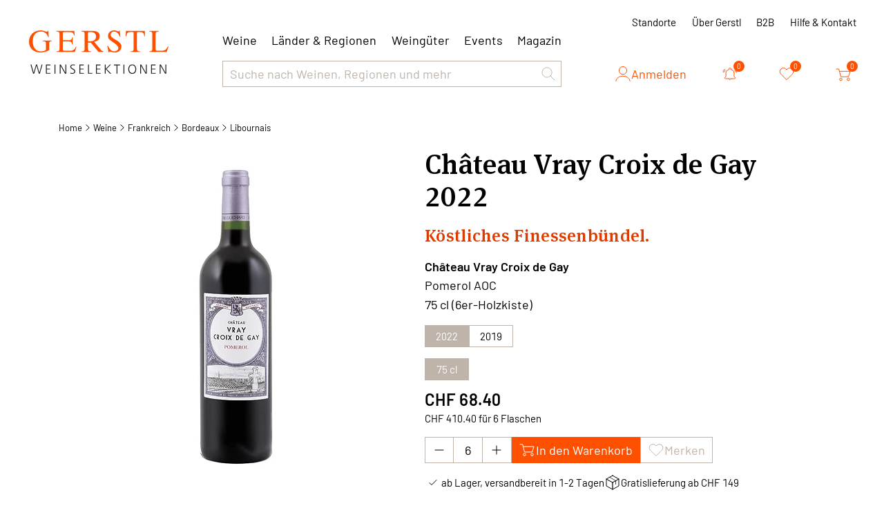

--- FILE ---
content_type: text/html; charset=utf-8
request_url: https://www.gerstl.ch/2022-chateau-vray-croix-de-gay-pomerol-aoc-fra-259819-2022-f6/p
body_size: 31925
content:
<!DOCTYPE html><html lang="de" data-critters-container><head>
  <meta charset="utf-8">
  <title>Château Vray Croix de Gay 2022 | Gerstl Weinselektionen</title>
  <base href="/">
  <meta name="viewport" content="width=device-width, initial-scale=1">
  <meta name="author" content="Gerstl Weinselektionen">
  <meta name="geo.region" content="CH">
  
  <meta property="og:type" content="company">
  <meta property="og:site_name" content="Gerstl Weinselektionen">
  <meta property="og:latitude" content="47.429750">
  <meta property="og:longitude" content="8.367586">
  <meta property="og:locality" content="Spreitenbach">
  <meta property="og:street-address" content="Sandäckerstrasse 10">
  <meta property="og:region" content="Aargau">
  <meta property="og:postal-code" content="8957">
  <meta property="og:country-name" content="CH">
  <meta property="og:email" content="info@gerstl.ch">
  <meta property="og:phone_number" content="+41 58 234 22 88">
  <meta property="og:fax_number" content>

  <link rel="icon" type="image/png" sizes="32x32" href="/assets/img/favicon/favicon-32x32.png">
  <link rel="icon" type="image/png" sizes="16x16" href="/assets/img/favicon/favicon-16x16.png">
  <link rel="apple-touch-icon" type="image/png" sizes="180x180" href="/assets/img/favicon/apple-touch-icon.png">
<style>*,:before,:after{--tw-border-spacing-x: 0;--tw-border-spacing-y: 0;--tw-translate-x: 0;--tw-translate-y: 0;--tw-rotate: 0;--tw-skew-x: 0;--tw-skew-y: 0;--tw-scale-x: 1;--tw-scale-y: 1;--tw-pan-x: ;--tw-pan-y: ;--tw-pinch-zoom: ;--tw-scroll-snap-strictness: proximity;--tw-gradient-from-position: ;--tw-gradient-via-position: ;--tw-gradient-to-position: ;--tw-ordinal: ;--tw-slashed-zero: ;--tw-numeric-figure: ;--tw-numeric-spacing: ;--tw-numeric-fraction: ;--tw-ring-inset: ;--tw-ring-offset-width: 0px;--tw-ring-offset-color: #fff;--tw-ring-color: rgb(59 130 246 / .5);--tw-ring-offset-shadow: 0 0 #0000;--tw-ring-shadow: 0 0 #0000;--tw-shadow: 0 0 #0000;--tw-shadow-colored: 0 0 #0000;--tw-blur: ;--tw-brightness: ;--tw-contrast: ;--tw-grayscale: ;--tw-hue-rotate: ;--tw-invert: ;--tw-saturate: ;--tw-sepia: ;--tw-drop-shadow: ;--tw-backdrop-blur: ;--tw-backdrop-brightness: ;--tw-backdrop-contrast: ;--tw-backdrop-grayscale: ;--tw-backdrop-hue-rotate: ;--tw-backdrop-invert: ;--tw-backdrop-opacity: ;--tw-backdrop-saturate: ;--tw-backdrop-sepia: ;--tw-contain-size: ;--tw-contain-layout: ;--tw-contain-paint: ;--tw-contain-style: }*,:before,:after{box-sizing:border-box;border-width:0;border-style:solid;border-color:#e5e7eb}:before,:after{--tw-content: ""}html{line-height:1.5;-webkit-text-size-adjust:100%;-moz-tab-size:4;tab-size:4;font-family:ui-sans-serif,system-ui,sans-serif,"Apple Color Emoji","Segoe UI Emoji",Segoe UI Symbol,"Noto Color Emoji";font-feature-settings:normal;font-variation-settings:normal;-webkit-tap-highlight-color:transparent}body{margin:0;line-height:inherit}body{font-family:Barlow,sans-serif;--tw-text-opacity: 1;color:rgb(0 0 0 / var(--tw-text-opacity, 1));font-feature-settings:"tnum" on,"lnum" on}html{scroll-padding:1.25rem}@font-face{font-family:Barlow;src:url(/assets/fonts/barlow/Barlow-ExtraBold.woff2) format("woff2"),url(/assets/fonts/barlow/Barlow-ExtraBold.woff) format("woff");font-weight:700;font-style:normal;font-display:swap}@font-face{font-family:Barlow;src:url(/assets/fonts/barlow/Barlow-Black.woff2) format("woff2"),url(/assets/fonts/barlow/Barlow-Black.woff) format("woff");font-weight:900;font-style:normal;font-display:swap}@font-face{font-family:Barlow;src:url(/assets/fonts/barlow/Barlow-BlackItalic.woff2) format("woff2"),url(/assets/fonts/barlow/Barlow-BlackItalic.woff) format("woff");font-weight:900;font-style:italic;font-display:swap}@font-face{font-family:Barlow;src:url(/assets/fonts/barlow/Barlow-ExtraLight.woff2) format("woff2"),url(/assets/fonts/barlow/Barlow-ExtraLight.woff) format("woff");font-weight:200;font-style:normal;font-display:swap}@font-face{font-family:Barlow;src:url(/assets/fonts/barlow/Barlow-BoldItalic.woff2) format("woff2"),url(/assets/fonts/barlow/Barlow-BoldItalic.woff) format("woff");font-weight:700;font-style:italic;font-display:swap}@font-face{font-family:Barlow;src:url(/assets/fonts/barlow/Barlow-Bold.woff2) format("woff2"),url(/assets/fonts/barlow/Barlow-Bold.woff) format("woff");font-weight:700;font-style:normal;font-display:swap}@font-face{font-family:Barlow;src:url(/assets/fonts/barlow/Barlow-ExtraBoldItalic.woff2) format("woff2"),url(/assets/fonts/barlow/Barlow-ExtraBoldItalic.woff) format("woff");font-weight:700;font-style:italic;font-display:swap}@font-face{font-family:Barlow;src:url(/assets/fonts/barlow/Barlow-ThinItalic.woff2) format("woff2"),url(/assets/fonts/barlow/Barlow-ThinItalic.woff) format("woff");font-weight:100;font-style:italic;font-display:swap}@font-face{font-family:Barlow;src:url(/assets/fonts/barlow/Barlow-Medium.woff2) format("woff2"),url(/assets/fonts/barlow/Barlow-Medium.woff) format("woff");font-weight:500;font-style:normal;font-display:swap}@font-face{font-family:Barlow;src:url(/assets/fonts/barlow/Barlow-SemiBold.woff2) format("woff2"),url(/assets/fonts/barlow/Barlow-SemiBold.woff) format("woff");font-weight:600;font-style:normal;font-display:swap}@font-face{font-family:Barlow;src:url(/assets/fonts/barlow/Barlow-Italic.woff2) format("woff2"),url(/assets/fonts/barlow/Barlow-Italic.woff) format("woff");font-weight:400;font-style:italic;font-display:swap}@font-face{font-family:Barlow;src:url(/assets/fonts/barlow/Barlow-Thin.woff2) format("woff2"),url(/assets/fonts/barlow/Barlow-Thin.woff) format("woff");font-weight:100;font-style:normal;font-display:swap}@font-face{font-family:Barlow;src:url(/assets/fonts/barlow/Barlow-ExtraLightItalic.woff2) format("woff2"),url(/assets/fonts/barlow/Barlow-ExtraLightItalic.woff) format("woff");font-weight:200;font-style:italic;font-display:swap}@font-face{font-family:Barlow;src:url(/assets/fonts/barlow/Barlow-Regular.woff2) format("woff2"),url(/assets/fonts/barlow/Barlow-Regular.woff) format("woff");font-weight:400;font-style:normal;font-display:swap}@font-face{font-family:Barlow;src:url(/assets/fonts/barlow/Barlow-SemiBoldItalic.woff2) format("woff2"),url(/assets/fonts/barlow/Barlow-SemiBoldItalic.woff) format("woff");font-weight:600;font-style:italic;font-display:swap}@font-face{font-family:Barlow;src:url(/assets/fonts/barlow/Barlow-Light.woff2) format("woff2"),url(/assets/fonts/barlow/Barlow-Light.woff) format("woff");font-weight:300;font-style:normal;font-display:swap}@font-face{font-family:Barlow;src:url(/assets/fonts/barlow/Barlow-MediumItalic.woff2) format("woff2"),url(/assets/fonts/barlow/Barlow-MediumItalic.woff) format("woff");font-weight:500;font-style:italic;font-display:swap}@font-face{font-family:Barlow;src:url(/assets/fonts/barlow/Barlow-LightItalic.woff2) format("woff2"),url(/assets/fonts/barlow/Barlow-LightItalic.woff) format("woff");font-weight:300;font-style:italic;font-display:swap}
</style><style>*,:before,:after{--tw-border-spacing-x:0;--tw-border-spacing-y:0;--tw-translate-x:0;--tw-translate-y:0;--tw-rotate:0;--tw-skew-x:0;--tw-skew-y:0;--tw-scale-x:1;--tw-scale-y:1;--tw-pan-x: ;--tw-pan-y: ;--tw-pinch-zoom: ;--tw-scroll-snap-strictness:proximity;--tw-gradient-from-position: ;--tw-gradient-via-position: ;--tw-gradient-to-position: ;--tw-ordinal: ;--tw-slashed-zero: ;--tw-numeric-figure: ;--tw-numeric-spacing: ;--tw-numeric-fraction: ;--tw-ring-inset: ;--tw-ring-offset-width:0px;--tw-ring-offset-color:#fff;--tw-ring-color:rgb(59 130 246 / .5);--tw-ring-offset-shadow:0 0 #0000;--tw-ring-shadow:0 0 #0000;--tw-shadow:0 0 #0000;--tw-shadow-colored:0 0 #0000;--tw-blur: ;--tw-brightness: ;--tw-contrast: ;--tw-grayscale: ;--tw-hue-rotate: ;--tw-invert: ;--tw-saturate: ;--tw-sepia: ;--tw-drop-shadow: ;--tw-backdrop-blur: ;--tw-backdrop-brightness: ;--tw-backdrop-contrast: ;--tw-backdrop-grayscale: ;--tw-backdrop-hue-rotate: ;--tw-backdrop-invert: ;--tw-backdrop-opacity: ;--tw-backdrop-saturate: ;--tw-backdrop-sepia: ;--tw-contain-size: ;--tw-contain-layout: ;--tw-contain-paint: ;--tw-contain-style: }*,:before,:after{box-sizing:border-box;border-width:0;border-style:solid;border-color:#e5e7eb}:before,:after{--tw-content:""}html{line-height:1.5;-webkit-text-size-adjust:100%;-moz-tab-size:4;tab-size:4;font-family:ui-sans-serif,system-ui,sans-serif,"Apple Color Emoji","Segoe UI Emoji",Segoe UI Symbol,"Noto Color Emoji";font-feature-settings:normal;font-variation-settings:normal;-webkit-tap-highlight-color:transparent}body{margin:0;line-height:inherit}h1,h2,h3,h4,h5,h6{font-size:inherit;font-weight:inherit}a{color:inherit;text-decoration:inherit}b{font-weight:bolder}button,input{font-family:inherit;font-feature-settings:inherit;font-variation-settings:inherit;font-size:100%;font-weight:inherit;line-height:inherit;letter-spacing:inherit;color:inherit;margin:0;padding:0}button{text-transform:none}button{-webkit-appearance:button;background-color:transparent;background-image:none}[type=search]{-webkit-appearance:textfield;outline-offset:-2px}h1,h2,h3,h4,h5,h6,p{margin:0}ul{list-style:none;margin:0;padding:0}input::placeholder{opacity:1;color:#9ca3af}button,[role=button]{cursor:pointer}img,svg{display:block;vertical-align:middle}img{max-width:100%;height:auto}body{font-family:Barlow,sans-serif;--tw-text-opacity:1;color:rgb(0 0 0 / var(--tw-text-opacity, 1));font-feature-settings:"tnum" on,"lnum" on}html{scroll-padding:1.25rem}h1{font-family:MetaSerifPro,sans-serif;font-size:2.25rem;line-height:2.5rem;font-weight:500;line-height:46px;letter-spacing:.5px}@media (min-width: 768px){h1{font-size:3.75rem;line-height:1;line-height:70px}}@media (min-width: 1024px){h1{font-size:70px;line-height:80px}}h2{font-family:MetaSerifPro,sans-serif;font-size:32px;font-weight:500;line-height:2.5rem;letter-spacing:.3px}@media (min-width: 768px){h2{font-size:40px;line-height:50px}}@media (min-width: 1024px){h2{font-size:50px;line-height:57px}}h3,.h3{font-family:MetaSerifPro,sans-serif;font-size:22px;font-weight:500;line-height:30px;letter-spacing:.3px}@media (min-width: 768px){h3,.h3{font-size:1.5rem;line-height:2rem}}@media (min-width: 1024px){h3,.h3{font-size:1.875rem;line-height:2.5rem}}@media (min-width: 1280px){h3,.h3{font-size:40px;line-height:47px}}h4{font-family:MetaSerifPro,sans-serif;font-size:1.25rem;line-height:1.75rem;font-weight:500;line-height:26px;letter-spacing:.3px}@media (min-width: 768px){h4{font-size:22px;line-height:1.75rem}}@media (min-width: 1024px){h4{font-size:1.875rem;line-height:2.25rem;line-height:37px}}h5{font-family:MetaSerifPro,sans-serif;font-size:1rem;font-weight:500;line-height:1.25rem;letter-spacing:.3px}@media (min-width: 768px){h5{font-size:21px;line-height:1.75rem}}@media (min-width: 1024px){h5{font-size:25px;line-height:2rem}}h6{font-family:MetaSerifPro,sans-serif;font-size:.875rem;line-height:1.25rem;font-weight:500;line-height:18px;letter-spacing:.3px}@media (min-width: 768px){h6{font-size:1rem;line-height:1.5rem;line-height:22px}}@media (min-width: 1024px){h6{font-size:1.25rem;line-height:1.75rem;line-height:30px}}.heading-small{font-family:MetaSerifPro,sans-serif;font-size:15px;font-weight:500;line-height:1.25rem}@media (min-width: 1024px){.heading-small{font-size:1.125rem;line-height:1.75rem;line-height:26px}}.text-semi{font-family:Barlow,sans-serif;font-size:15px;font-weight:600;line-height:1.25rem}@media (min-width: 768px){.text-semi{line-height:22px}}@media (min-width: 1024px){.text-semi{font-size:1.125rem;line-height:1.75rem;line-height:26px}}.text-general{font-family:Barlow,sans-serif;font-size:15px;font-weight:400;line-height:1.25rem}@media (min-width: 768px){.text-general{line-height:22px}}@media (min-width: 1024px){.text-general{font-size:1rem;line-height:1.5rem;line-height:26px}}@media (min-width: 1280px){.text-general{font-size:1.125rem;line-height:1.75rem}}.text-label{font-family:Barlow,sans-serif;font-size:13px;font-weight:400;line-height:1rem}@media (min-width: 1024px){.text-label{font-size:15px;line-height:22px}}.text-small{font-family:Barlow,sans-serif;font-size:13px;font-weight:400;line-height:14px}@media (min-width: 768px){.text-small{line-height:1rem}}@media (min-width: 1024px){.text-small{font-size:13px;line-height:1.25rem}}.btn-primary{font-family:Barlow,sans-serif;font-size:.875rem;line-height:1.25rem;font-weight:400;line-height:18px}@media (min-width: 768px){.btn-primary{font-size:1.125rem;line-height:1.75rem;line-height:22px}}.btn-primary{position:relative;display:flex;height:1.75rem;width:fit-content;align-items:center;justify-content:center;gap:.625rem;border-width:3px;--tw-border-opacity:1;border-color:rgb(255 80 0 / var(--tw-border-opacity, 1));--tw-bg-opacity:1;background-color:rgb(255 80 0 / var(--tw-bg-opacity, 1));padding-left:1.25rem;padding-right:1.25rem;--tw-text-opacity:1;color:rgb(255 255 255 / var(--tw-text-opacity, 1))}.btn-primary:hover{--tw-border-opacity:1;border-color:rgb(220 60 0 / var(--tw-border-opacity, 1));--tw-bg-opacity:1;background-color:rgb(220 60 0 / var(--tw-bg-opacity, 1))}.btn-primary:focus{--tw-border-opacity:1;border-color:rgb(255 80 0 / var(--tw-border-opacity, 1))}@media (min-width: 640px){.btn-primary{height:38px}}.btn-secondary{font-family:Barlow,sans-serif;font-size:.875rem;line-height:1.25rem;font-weight:400;line-height:18px}@media (min-width: 768px){.btn-secondary{font-size:1.125rem;line-height:1.75rem;line-height:22px}}.btn-secondary{display:flex;height:1.75rem;width:fit-content;align-items:center;justify-content:center;gap:.625rem;border-width:1px;--tw-border-opacity:1;border-color:rgb(190 180 170 / var(--tw-border-opacity, 1));padding-left:.625rem;padding-right:.625rem;--tw-text-opacity:1;color:rgb(190 180 170 / var(--tw-text-opacity, 1));transition-property:all;transition-timing-function:cubic-bezier(.4,0,.2,1);transition-duration:.3s}.btn-secondary:hover{--tw-bg-opacity:1;background-color:rgb(242 236 228 / var(--tw-bg-opacity, 1));--tw-text-opacity:1;color:rgb(0 0 0 / var(--tw-text-opacity, 1))}.btn-secondary:focus{--tw-bg-opacity:1;background-color:rgb(190 180 170 / var(--tw-bg-opacity, 1));--tw-text-opacity:1;color:rgb(0 0 0 / var(--tw-text-opacity, 1))}@media (min-width: 640px){.btn-secondary{height:38px}}.btn-secondary svg{fill:transparent;color:currentColor;transition-property:all;transition-timing-function:cubic-bezier(.4,0,.2,1);transition-duration:.3s}.btn-secondary:hover svg{fill:#ff5000;--tw-text-opacity:1;color:rgb(255 80 0 / var(--tw-text-opacity, 1))}.btn-secondary:focus svg{fill:#ff5000;--tw-text-opacity:1;color:rgb(255 80 0 / var(--tw-text-opacity, 1))}.btn-count{font-family:Barlow,sans-serif;font-size:.875rem;line-height:1.25rem;font-weight:400;line-height:18px}@media (min-width: 768px){.btn-count{font-size:1.125rem;line-height:1.75rem;line-height:22px}}.btn-count{position:relative;display:flex;height:38px;width:38px;align-items:center;justify-content:center;border-radius:9999px;background-color:transparent;--tw-text-opacity:1;color:rgb(255 80 0 / var(--tw-text-opacity, 1));transition-property:all;transition-timing-function:cubic-bezier(.4,0,.2,1);transition-duration:.3s}.btn-count:hover{--tw-bg-opacity:1;background-color:rgb(242 236 228 / var(--tw-bg-opacity, 1))}.btn-count>span{position:absolute;top:0;right:-.125rem;display:flex;height:1rem;width:1rem;align-items:center;justify-content:center;border-radius:9999px;--tw-bg-opacity:1;background-color:rgb(255 80 0 / var(--tw-bg-opacity, 1));font-size:11px;--tw-text-opacity:1;color:rgb(255 255 255 / var(--tw-text-opacity, 1))}.btn-count svg{fill:#fff;transition-property:all;transition-timing-function:cubic-bezier(.4,0,.2,1);transition-duration:.3s}.btn-count:hover svg{fill:#ff5000}.btn-count:focus svg{fill:#dc3c00}.btn-cart{font-family:Barlow,sans-serif;font-size:.875rem;line-height:1.25rem;font-weight:400;line-height:18px}@media (min-width: 768px){.btn-cart{font-size:1.125rem;line-height:1.75rem;line-height:22px}}.btn-cart{display:flex;height:1.75rem;width:2rem;align-items:center;justify-content:center;border-width:3px;--tw-border-opacity:1;border-color:rgb(255 80 0 / var(--tw-border-opacity, 1));--tw-bg-opacity:1;background-color:rgb(255 80 0 / var(--tw-bg-opacity, 1));--tw-text-opacity:1;color:rgb(255 255 255 / var(--tw-text-opacity, 1));transition-property:all;transition-timing-function:cubic-bezier(.4,0,.2,1);transition-duration:.3s}.btn-cart:hover{--tw-border-opacity:1;border-color:rgb(220 60 0 / var(--tw-border-opacity, 1));--tw-bg-opacity:1;background-color:rgb(220 60 0 / var(--tw-bg-opacity, 1))}.btn-cart:focus{--tw-border-opacity:1;border-color:rgb(255 80 0 / var(--tw-border-opacity, 1))}@media (min-width: 768px){.btn-cart{height:2.25rem;width:2.25rem}}.btn-cart svg{position:relative;top:-1px;left:-1px;fill:transparent}.btn-user{font-family:Barlow,sans-serif;font-size:.875rem;line-height:1.25rem;font-weight:400;line-height:18px}@media (min-width: 768px){.btn-user{font-size:1.125rem;line-height:1.75rem;line-height:22px}}.btn-user{display:flex;align-items:center;gap:.625rem;--tw-text-opacity:1;color:rgb(255 80 0 / var(--tw-text-opacity, 1));transition-property:all;transition-timing-function:cubic-bezier(.4,0,.2,1);transition-duration:.15s}.btn-user:hover{--tw-text-opacity:1;color:rgb(220 60 0 / var(--tw-text-opacity, 1))}.btn-heart{--tw-text-opacity:1;color:rgb(255 80 0 / var(--tw-text-opacity, 1))}.btn-heart:hover{fill:#ff5000}.btn-heart svg{transition-property:all;transition-timing-function:cubic-bezier(.4,0,.2,1);transition-duration:.15s}.btn-heart:hover svg{--tw-text-opacity:1;color:rgb(255 80 0 / var(--tw-text-opacity, 1))}.btn-heart:hover svg:hover{fill:#ff5000}.link-general{cursor:pointer;--tw-text-opacity:1;color:rgb(220 60 0 / var(--tw-text-opacity, 1));transition-property:all;transition-timing-function:cubic-bezier(.4,0,.2,1);transition-duration:.15s}.link-general:hover{--tw-text-opacity:1;color:rgb(255 80 0 / var(--tw-text-opacity, 1))}.nav-link-label{font-family:Barlow,sans-serif;font-size:13px;font-weight:400;line-height:1rem}@media (min-width: 1024px){.nav-link-label{font-size:15px;line-height:22px}}.nav-link-label{background-color:transparent;--tw-text-opacity:1;color:rgb(0 0 0 / var(--tw-text-opacity, 1));transition-property:all;transition-timing-function:cubic-bezier(.4,0,.2,1);transition-duration:.15s}.nav-link-label:hover{--tw-text-opacity:1;color:rgb(255 80 0 / var(--tw-text-opacity, 1))}.nav-link-label:active{--tw-text-opacity:1;color:rgb(220 60 0 / var(--tw-text-opacity, 1))}.nav-link{font-family:Barlow,sans-serif;font-size:15px;font-weight:400;line-height:1.25rem}@media (min-width: 768px){.nav-link{line-height:22px}}@media (min-width: 1024px){.nav-link{font-size:1rem;line-height:1.5rem;line-height:26px}}@media (min-width: 1280px){.nav-link{font-size:1.125rem;line-height:1.75rem}}.nav-link{--tw-text-opacity:1;color:rgb(0 0 0 / var(--tw-text-opacity, 1));transition-property:all;transition-timing-function:cubic-bezier(.4,0,.2,1);transition-duration:.15s}.nav-link:hover{--tw-text-opacity:1;color:rgb(255 80 0 / var(--tw-text-opacity, 1))}.nav-link:active{--tw-text-opacity:1;color:rgb(220 60 0 / var(--tw-text-opacity, 1))}.mob-nav{position:relative;display:flex;height:100%;flex-direction:column;padding:1.25rem .625rem;transition-property:all;transition-timing-function:cubic-bezier(.4,0,.2,1);transition-duration:.5s}@media (min-width: 768px){.mob-nav{display:none}}.mobile-links{visibility:hidden;position:absolute;top:100%;left:0;right:0;z-index:50;height:calc(100vh - 80px);max-height:0px;transform-origin:top;--tw-scale-y:0;transform:translate(var(--tw-translate-x),var(--tw-translate-y)) rotate(var(--tw-rotate)) skew(var(--tw-skew-x)) skewY(var(--tw-skew-y)) scaleX(var(--tw-scale-x)) scaleY(var(--tw-scale-y));overflow:auto;--tw-bg-opacity:1;background-color:rgb(255 255 255 / var(--tw-bg-opacity, 1));padding-bottom:2.5rem;opacity:0;transition-property:all;transition-timing-function:cubic-bezier(.4,0,.2,1);transition-duration:.3s}.search-result{visibility:hidden;position:absolute;top:100%;left:0;right:0;z-index:50;height:calc(100vh - 80px);max-height:0px;transform-origin:top;--tw-scale-y:0;transform:translate(var(--tw-translate-x),var(--tw-translate-y)) rotate(var(--tw-rotate)) skew(var(--tw-skew-x)) skewY(var(--tw-skew-y)) scaleX(var(--tw-scale-x)) scaleY(var(--tw-scale-y));overflow:auto;--tw-bg-opacity:1;background-color:rgb(255 255 255 / var(--tw-bg-opacity, 1));padding-bottom:2.5rem;opacity:0;transition-property:all;transition-timing-function:cubic-bezier(.4,0,.2,1);transition-duration:.3s}.search{position:relative;height:2rem;width:100%;max-width:680px}@media (min-width: 1280px){.search{height:2.5rem}}.search input{font-family:Barlow,sans-serif;font-size:15px;font-weight:400;line-height:1.25rem}@media (min-width: 768px){.search input{line-height:22px}}@media (min-width: 1024px){.search input{font-size:1rem;line-height:1.5rem;line-height:26px}}@media (min-width: 1280px){.search input{font-size:1.125rem;line-height:1.75rem}}.search input{height:100%;width:100%;appearance:none;border-width:1px;--tw-border-opacity:1;border-color:rgb(190 180 170 / var(--tw-border-opacity, 1));padding-left:.625rem;padding-right:.625rem;--tw-text-opacity:1;color:rgb(190 180 170 / var(--tw-text-opacity, 1));outline:2px solid transparent;outline-offset:2px}.search input::placeholder{color:currentColor}.search input:focus{--tw-border-opacity:1;border-color:rgb(0 0 0 / var(--tw-border-opacity, 1));--tw-text-opacity:1;color:rgb(0 0 0 / var(--tw-text-opacity, 1))}.search input:active{--tw-border-opacity:1;border-color:rgb(0 0 0 / var(--tw-border-opacity, 1));--tw-text-opacity:1;color:rgb(0 0 0 / var(--tw-text-opacity, 1))}.text-input{font-family:Barlow,sans-serif;font-size:15px;font-weight:400;line-height:1.25rem}@media (min-width: 768px){.text-input{line-height:22px}}@media (min-width: 1024px){.text-input{font-size:1rem;line-height:1.5rem;line-height:26px}}@media (min-width: 1280px){.text-input{font-size:1.125rem;line-height:1.75rem}}.text-input{height:1.75rem;width:100%;border-radius:0;border-width:2px;--tw-border-opacity:1;border-color:rgb(190 180 170 / var(--tw-border-opacity, 1));padding-left:.625rem;padding-right:.625rem;--tw-text-opacity:1;color:rgb(190 180 170 / var(--tw-text-opacity, 1));outline:2px solid transparent;outline-offset:2px}.text-input::placeholder{color:currentColor}.text-input:focus{--tw-border-opacity:1;border-color:rgb(0 0 0 / var(--tw-border-opacity, 1));--tw-text-opacity:1;color:rgb(0 0 0 / var(--tw-text-opacity, 1))}.text-input:active{--tw-border-opacity:1;border-color:rgb(0 0 0 / var(--tw-border-opacity, 1));--tw-text-opacity:1;color:rgb(0 0 0 / var(--tw-text-opacity, 1))}@media (min-width: 640px){.text-input{height:2.5rem}}.bread-crumb{display:flex;flex-wrap:wrap;align-items:center;column-gap:.375rem;row-gap:.625rem}.bread-crumb li a{font-family:Barlow,sans-serif;font-size:13px;font-weight:400;line-height:14px}@media (min-width: 768px){.bread-crumb li a{line-height:1rem}}@media (min-width: 1024px){.bread-crumb li a{font-size:13px;line-height:1.25rem}}.bread-crumb li a{white-space:nowrap}.bread-crumb li a:first-letter{text-transform:uppercase}.counter-btn{display:grid;height:100%;width:100%;max-width:103px;grid-template-columns:repeat(3,minmax(0,1fr));overflow:hidden;border-width:1px;--tw-border-opacity:1;border-color:rgb(190 180 170 / var(--tw-border-opacity, 1))}@media (min-width: 768px){.counter-btn{max-height:38px;max-width:126px}}.counter-btn :not(:last-child){height:100%;width:100%;border-right-width:1px;--tw-border-opacity:1;border-color:rgb(190 180 170 / var(--tw-border-opacity, 1))}.counter-btn button:not(.active){cursor:default}.counter-btn button{display:flex;height:100%;width:100%;align-items:center;justify-content:center}.counter-btn button svg{--tw-text-opacity:1;color:rgb(190 180 170 / var(--tw-text-opacity, 1))}.counter-btn input{display:flex;max-height:100%;align-items:center;justify-content:center;border-radius:0;text-align:center;outline:2px solid transparent;outline-offset:2px;-moz-appearance:textfield;--webkit-appearance:none}.counter-btn input::-webkit-outer-spin-button,.counter-btn input::-webkit-inner-spin-button{-webkit-appearance:none}.counter-btn button.active:hover{--tw-bg-opacity:1;background-color:rgb(242 236 228 / var(--tw-bg-opacity, 1))}.counter-btn button.active svg{--tw-text-opacity:1;color:rgb(0 0 0 / var(--tw-text-opacity, 1))}main>*>*{margin-left:auto;margin-right:auto;display:block;width:100%;max-width:1150px;padding-left:.625rem;padding-right:.625rem}@media (min-width: 768px){main>*>*{padding-left:1.25rem;padding-right:1.25rem}}input[type=search]::-webkit-search-decoration,input[type=search]::-webkit-search-cancel-button,input[type=search]::-webkit-search-results-button,input[type=search]::-webkit-search-results-decoration{-webkit-appearance:none}g-icon-v3{display:block}g-icon-v3.fill svg{display:block;width:100%!important;height:100%!important}.fixed{position:fixed}.absolute{position:absolute}.relative{position:relative}.inset-0{inset:0}.left-2{left:.5rem}.right-0{right:0}.top-0{top:0}.top-5{top:1.25rem}.top-full{top:100%}.z-20{z-index:20}.z-50{z-index:50}.z-\[100\]{z-index:100}.order-1{order:1}.order-2{order:2}.col-span-10{grid-column:span 10 / span 10}.col-span-2{grid-column:span 2 / span 2}.col-span-3{grid-column:span 3 / span 3}.col-span-full{grid-column:1 / -1}.row-span-2{grid-row:span 2 / span 2}.mx-auto{margin-left:auto;margin-right:auto}.-ml-5{margin-left:-1.25rem}.mb-1{margin-bottom:.25rem}.mb-1\.5{margin-bottom:.375rem}.mb-2{margin-bottom:.5rem}.mb-2\.5{margin-bottom:.625rem}.mb-4{margin-bottom:1rem}.mb-5{margin-bottom:1.25rem}.mb-6{margin-bottom:1.5rem}.mb-7{margin-bottom:1.75rem}.mb-\[30px\]{margin-bottom:30px}.mb-\[60px\]{margin-bottom:60px}.ml-5{margin-left:1.25rem}.ml-auto{margin-left:auto}.mr-10{margin-right:2.5rem}.mr-2\.5{margin-right:.625rem}.mr-5{margin-right:1.25rem}.mt-2{margin-top:.5rem}.mt-2\.5{margin-top:.625rem}.mt-3{margin-top:.75rem}.mt-4{margin-top:1rem}.mt-5{margin-top:1.25rem}.mt-8{margin-top:2rem}.mt-\[30px\]{margin-top:30px}.mt-auto{margin-top:auto}.\!line-clamp-1{overflow:hidden!important;display:-webkit-box!important;-webkit-box-orient:vertical!important;-webkit-line-clamp:1!important}.\!line-clamp-3{overflow:hidden!important;display:-webkit-box!important;-webkit-box-orient:vertical!important;-webkit-line-clamp:3!important}.line-clamp-3{overflow:hidden;display:-webkit-box;-webkit-box-orient:vertical;-webkit-line-clamp:3}.block{display:block}.flex{display:flex}.inline-flex{display:inline-flex}.grid{display:grid}.hidden{display:none}.aspect-square{aspect-ratio:1 / 1}.h-10{height:2.5rem}.h-20{height:5rem}.h-3{height:.75rem}.h-5{height:1.25rem}.h-6{height:1.5rem}.h-8{height:2rem}.h-\[100px\]{height:100px}.h-\[130px\]{height:130px}.h-\[300px\]{height:300px}.h-auto{height:auto}.h-full{height:100%}.min-h-\[40px\]{min-height:40px}.min-h-full{min-height:100%}.w-11{width:2.75rem}.w-3{width:.75rem}.w-4{width:1rem}.w-6{width:1.5rem}.w-\[100px\]{width:100px}.w-\[14px\]{width:14px}.w-auto{width:auto}.w-full{width:100%}.max-w-\[100px\]{max-width:100px}.max-w-\[130px\]{max-width:130px}.max-w-\[140px\]{max-width:140px}.max-w-\[1520px\]{max-width:1520px}.max-w-\[265px\]{max-width:265px}.max-w-\[275px\]{max-width:275px}.max-w-\[325px\]{max-width:325px}.max-w-\[350px\]{max-width:350px}.max-w-\[520px\]{max-width:520px}.max-w-\[540px\]{max-width:540px}.max-w-\[590px\]{max-width:590px}.max-w-\[640px\]{max-width:640px}.max-w-\[680px\]{max-width:680px}.max-w-\[990px\]{max-width:990px}.max-w-screen-2xl{max-width:1536px}.flex-1{flex:1 1 0%}.shrink-0{flex-shrink:0}.cursor-pointer{cursor:pointer}.select-none{-webkit-user-select:none;user-select:none}.grid-cols-1{grid-template-columns:repeat(1,minmax(0,1fr))}.grid-cols-12{grid-template-columns:repeat(12,minmax(0,1fr))}.grid-cols-2{grid-template-columns:repeat(2,minmax(0,1fr))}.grid-cols-\[100px\,1fr\]{grid-template-columns:100px 1fr}.grid-cols-\[114px\,1fr\]{grid-template-columns:114px 1fr}.grid-cols-\[max-content\,1fr\]{grid-template-columns:max-content 1fr}.grid-cols-\[minmax\(170px\,205px\)\,minmax\(200px\,1fr\)\,minmax\(200px\,350px\)\]{grid-template-columns:minmax(170px,205px) minmax(200px,1fr) minmax(200px,350px)}.grid-cols-\[minmax\(55px\,65px\)\,minmax\(100px\,1fr\)\,minmax\(50px\,75px\)\]{grid-template-columns:minmax(55px,65px) minmax(100px,1fr) minmax(50px,75px)}.grid-rows-\[max-content\,1fr\]{grid-template-rows:max-content 1fr}.flex-col{flex-direction:column}.flex-wrap{flex-wrap:wrap}.items-start{align-items:flex-start}.items-end{align-items:flex-end}.items-center{align-items:center}.justify-start{justify-content:flex-start}.justify-center{justify-content:center}.justify-between{justify-content:space-between}.gap-1{gap:.25rem}.gap-1\.5{gap:.375rem}.gap-2{gap:.5rem}.gap-2\.5{gap:.625rem}.gap-3\.5{gap:.875rem}.gap-4{gap:1rem}.gap-5{gap:1.25rem}.gap-6{gap:1.5rem}.gap-7{gap:1.75rem}.gap-8{gap:2rem}.gap-\[30px\]{gap:30px}.gap-x-1\.5{column-gap:.375rem}.gap-x-2{column-gap:.5rem}.gap-x-5{column-gap:1.25rem}.gap-x-8{column-gap:2rem}.gap-y-1{row-gap:.25rem}.gap-y-2\.5{row-gap:.625rem}.gap-y-4{row-gap:1rem}.gap-y-5{row-gap:1.25rem}.overflow-hidden{overflow:hidden}.truncate{overflow:hidden;text-overflow:ellipsis;white-space:nowrap}.whitespace-nowrap{white-space:nowrap}.rounded-full{border-radius:9999px}.border{border-width:1px}.border-b{border-bottom-width:1px}.\!border-none{border-style:none!important}.border-bkg-secondary{--tw-border-opacity:1;border-color:rgb(190 180 170 / var(--tw-border-opacity, 1))}.bg-bkg-primary{--tw-bg-opacity:1;background-color:rgb(242 236 228 / var(--tw-bg-opacity, 1))}.bg-black{--tw-bg-opacity:1;background-color:rgb(0 0 0 / var(--tw-bg-opacity, 1))}.bg-secondary{--tw-bg-opacity:1;background-color:rgb(242 236 228 / var(--tw-bg-opacity, 1))}.bg-white{--tw-bg-opacity:1;background-color:rgb(255 255 255 / var(--tw-bg-opacity, 1))}.object-contain{object-fit:contain}.object-cover{object-fit:cover}.p-2\.5{padding:.625rem}.px-10{padding-left:2.5rem;padding-right:2.5rem}.px-2{padding-left:.5rem;padding-right:.5rem}.px-2\.5{padding-left:.625rem;padding-right:.625rem}.py-0\.5{padding-top:.125rem;padding-bottom:.125rem}.py-2{padding-top:.5rem;padding-bottom:.5rem}.py-2\.5{padding-top:.625rem;padding-bottom:.625rem}.py-3\.5{padding-top:.875rem;padding-bottom:.875rem}.py-5{padding-top:1.25rem;padding-bottom:1.25rem}.pb-3{padding-bottom:.75rem}.pb-7{padding-bottom:1.75rem}.pl-2{padding-left:.5rem}.pl-5{padding-left:1.25rem}.pr-8{padding-right:2rem}.pt-2\.5{padding-top:.625rem}.text-center{text-align:center}.font-tertiary{font-family:Barlow,sans-serif}.text-1x5{font-size:15px}.text-2xl{font-size:1.5rem;line-height:2rem}.text-3xl{font-size:1.875rem;line-height:2.25rem}.text-lg{font-size:1.125rem;line-height:1.75rem}.font-normal{font-weight:400}.font-semibold{font-weight:600}.leading-6{line-height:1.5rem}.leading-\[21px\]{line-height:21px}.leading-none{line-height:1}.text-bkg-secondary{--tw-text-opacity:1;color:rgb(190 180 170 / var(--tw-text-opacity, 1))}.text-black{--tw-text-opacity:1;color:rgb(0 0 0 / var(--tw-text-opacity, 1))}.text-orange-accent{--tw-text-opacity:1;color:rgb(220 60 0 / var(--tw-text-opacity, 1))}.text-primary{--tw-text-opacity:1;color:rgb(255 80 0 / var(--tw-text-opacity, 1))}.text-primary-dark{--tw-text-opacity:1;color:rgb(220 60 0 / var(--tw-text-opacity, 1))}.text-white{--tw-text-opacity:1;color:rgb(255 255 255 / var(--tw-text-opacity, 1))}.opacity-50{opacity:.5}.shadow-card{--tw-shadow:0px 1px 3px rgba(0, 0, 0, .15);--tw-shadow-colored:0px 1px 3px var(--tw-shadow-color);box-shadow:var(--tw-ring-offset-shadow, 0 0 #0000),var(--tw-ring-shadow, 0 0 #0000),var(--tw-shadow)}.shadow-mobile-top{--tw-shadow:0px 1px 10px 0px rgba(0, 0, 0, .1);--tw-shadow-colored:0px 1px 10px 0px var(--tw-shadow-color);box-shadow:var(--tw-ring-offset-shadow, 0 0 #0000),var(--tw-ring-shadow, 0 0 #0000),var(--tw-shadow)}.drop-shadow{--tw-drop-shadow:drop-shadow(0px 0px 3px rgba(0, 0, 0, .5));filter:var(--tw-blur) var(--tw-brightness) var(--tw-contrast) var(--tw-grayscale) var(--tw-hue-rotate) var(--tw-invert) var(--tw-saturate) var(--tw-sepia) var(--tw-drop-shadow)}.transition-all{transition-property:all;transition-timing-function:cubic-bezier(.4,0,.2,1);transition-duration:.15s}.duration-150{transition-duration:.15s}.duration-500{transition-duration:.5s}.hover\:text-orange-accent:hover{--tw-text-opacity:1;color:rgb(220 60 0 / var(--tw-text-opacity, 1))}.hover\:text-orange-primary:hover{--tw-text-opacity:1;color:rgb(255 80 0 / var(--tw-text-opacity, 1))}.hover\:shadow-card-hover:hover{--tw-shadow:0px 1px 15px rgba(0, 0, 0, .15);--tw-shadow-colored:0px 1px 15px var(--tw-shadow-color);box-shadow:var(--tw-ring-offset-shadow, 0 0 #0000),var(--tw-ring-shadow, 0 0 #0000),var(--tw-shadow)}@media (min-width: 390px){.xxs\:grid-cols-2{grid-template-columns:repeat(2,minmax(0,1fr))}}@media (min-width: 450px){.xs\:max-w-full{max-width:100%}.xs\:grid-cols-\[180px\,1fr\]{grid-template-columns:180px 1fr}.xs\:gap-5{gap:1.25rem}}@media (min-width: 640px){.sm\:static{position:static}.sm\:col-span-1{grid-column:span 1 / span 1}.sm\:mx-0{margin-left:0;margin-right:0}.sm\:mb-4{margin-bottom:1rem}.sm\:mb-\[30px\]{margin-bottom:30px}.sm\:mt-4{margin-top:1rem}.sm\:block{display:block}.sm\:flex{display:flex}.sm\:h-\[350px\]{height:350px}.sm\:max-w-\[200px\]{max-width:200px}.sm\:grid-cols-3{grid-template-columns:repeat(3,minmax(0,1fr))}.sm\:flex-row{flex-direction:row}.sm\:flex-nowrap{flex-wrap:nowrap}.sm\:gap-3{gap:.75rem}.sm\:gap-4{gap:1rem}.sm\:gap-5{gap:1.25rem}.sm\:gap-\[30px\]{gap:30px}.sm\:p-10{padding:2.5rem}.sm\:px-10{padding-left:2.5rem;padding-right:2.5rem}.sm\:py-9{padding-top:2.25rem;padding-bottom:2.25rem}.sm\:pb-0{padding-bottom:0}.sm\:pt-5{padding-top:1.25rem}}@media (min-width: 768px){.md\:static{position:static}.md\:right-6{right:1.5rem}.md\:mx-0{margin-left:0;margin-right:0}.md\:mb-16{margin-bottom:4rem}.md\:mb-3\.5{margin-bottom:.875rem}.md\:mb-4{margin-bottom:1rem}.md\:mt-1{margin-top:.25rem}.md\:mt-3{margin-top:.75rem}.md\:mt-4{margin-top:1rem}.md\:\!line-clamp-2{overflow:hidden!important;display:-webkit-box!important;-webkit-box-orient:vertical!important;-webkit-line-clamp:2!important}.md\:block{display:block}.md\:flex{display:flex}.md\:grid{display:grid}.md\:hidden{display:none}.md\:h-4{height:1rem}.md\:h-8{height:2rem}.md\:h-\[130px\]{height:130px}.md\:h-\[150px\]{height:150px}.md\:w-4{width:1rem}.md\:w-6{width:1.5rem}.md\:w-\[150px\]{width:150px}.md\:w-full{width:100%}.md\:max-w-\[130px\]{max-width:130px}.md\:max-w-\[350px\]{max-width:350px}.md\:grid-cols-3{grid-template-columns:repeat(3,minmax(0,1fr))}.md\:grid-cols-\[minmax\(200px\,350px\)\,minmax\(480px\,1fr\)\]{grid-template-columns:minmax(200px,350px) minmax(480px,1fr)}.md\:flex-row{flex-direction:row}.md\:gap-5{gap:1.25rem}.md\:gap-x-14{column-gap:3.5rem}.md\:p-\[30px\]{padding:30px}.md\:px-4{padding-left:1rem;padding-right:1rem}.md\:py-5{padding-top:1.25rem;padding-bottom:1.25rem}.md\:pb-0{padding-bottom:0}.md\:pt-5{padding-top:1.25rem}.md\:text-3xl{font-size:1.875rem;line-height:2.25rem}.md\:leading-8{line-height:2rem}}@media (min-width: 1024px){.lg\:relative{position:relative}.lg\:mb-20{margin-bottom:5rem}.lg\:mt-\[60px\]{margin-top:60px}.lg\:h-\[220px\]{height:220px}.lg\:h-\[450px\]{height:450px}.lg\:grid-cols-\[minmax\(50px\,75px\)\,minmax\(90px\,1fr\)\,minmax\(60px\,85px\)\]{grid-template-columns:minmax(50px,75px) minmax(90px,1fr) minmax(60px,85px)}.lg\:gap-3{gap:.75rem}.lg\:gap-7{gap:1.75rem}.lg\:gap-x-\[100px\]{column-gap:100px}.lg\:p-5{padding:1.25rem}.lg\:pl-5{padding-left:1.25rem}}@media (min-width: 1280px){.xl\:order-1{order:1}.xl\:order-2{order:2}.xl\:col-span-1{grid-column:span 1 / span 1}.xl\:col-span-2{grid-column:span 2 / span 2}.xl\:row-span-2{grid-row:span 2 / span 2}.xl\:ml-0{margin-left:0}.xl\:mt-0{margin-top:0}.xl\:block{display:block}.xl\:grid{display:grid}.xl\:h-\[83px\]{height:83px}.xl\:h-auto{height:auto}.xl\:w-full{width:100%}.xl\:max-w-full{max-width:100%}.xl\:grid-cols-\[minmax\(130px\,210px\)\,minmax\(160px\,190px\)\,minmax\(230px\,1fr\)\]{grid-template-columns:minmax(130px,210px) minmax(160px,190px) minmax(230px,1fr)}.xl\:grid-cols-\[minmax\(170px\,205px\)\,minmax\(300px\,1fr\)\,minmax\(170px\,350px\)\]{grid-template-columns:minmax(170px,205px) minmax(300px,1fr) minmax(170px,350px)}.xl\:grid-cols-\[minmax\(440px\,1fr\)\,minmax\(270px\,500px\)\]{grid-template-columns:minmax(440px,1fr) minmax(270px,500px)}.xl\:gap-2{gap:.5rem}.xl\:gap-x-\[77px\]{column-gap:77px}.xl\:pt-5{padding-top:1.25rem}.xl\:text-lg{font-size:1.125rem;line-height:1.75rem}}@media (min-width: 1350px){.laptop\:gap-\[50px\]{gap:50px}.laptop\:gap-\[70px\]{gap:70px}}@media (min-width: 1536px){.\32xl\:grid-cols-3{grid-template-columns:repeat(3,minmax(0,1fr))}}@media print{.print\:hidden{display:none}}@font-face{font-family:MetaSerifPro;src:url(/assets/fonts/meta-serif/MetaSerifPro-LightItalic.woff2) format("woff2"),url(/assets/fonts/meta-serif/MetaSerifPro-LightItalic.woff) format("woff");font-weight:300;font-style:italic;font-display:swap}@font-face{font-family:MetaSerifPro;src:url(/assets/fonts/meta-serif/MetaSerifPro-Medium.woff2) format("woff2"),url(/assets/fonts/meta-serif/MetaSerifPro-Medium.woff) format("woff");font-weight:500;font-style:normal;font-display:swap}@font-face{font-family:MetaSerifPro;src:url(/assets/fonts/meta-serif/MetaSerifPro-Black.woff2) format("woff2"),url(/assets/fonts/meta-serif/MetaSerifPro-Black.woff) format("woff");font-weight:900;font-style:normal;font-display:swap}@font-face{font-family:MetaSerifPro;src:url(/assets/fonts/meta-serif/MetaSerifPro-BlackItalic.woff2) format("woff2"),url(/assets/fonts/meta-serif/MetaSerifPro-BlackItalic.woff) format("woff");font-weight:900;font-style:italic;font-display:swap}@font-face{font-family:MetaSerifPro;src:url(/assets/fonts/meta-serif/MetaSerifPro-Extrabold.woff2) format("woff2"),url(/assets/fonts/meta-serif/MetaSerifPro-Extrabold.woff) format("woff");font-weight:700;font-style:normal;font-display:swap}@font-face{font-family:MetaSerifPro;src:url(/assets/fonts/meta-serif/MetaSerifPro-MediumItalic.woff2) format("woff2"),url(/assets/fonts/meta-serif/MetaSerifPro-MediumItalic.woff) format("woff");font-weight:500;font-style:italic;font-display:swap}@font-face{font-family:MetaSerifPro;src:url(/assets/fonts/meta-serif/MetaSerifPro-Bold.woff2) format("woff2"),url(/assets/fonts/meta-serif/MetaSerifPro-Bold.woff) format("woff");font-weight:700;font-style:normal;font-display:swap}@font-face{font-family:MetaSerifPro;src:url(/assets/fonts/meta-serif/MetaSerifPro-ExtraboldItalic.woff2) format("woff2"),url(/assets/fonts/meta-serif/MetaSerifPro-ExtraboldItalic.woff) format("woff");font-weight:700;font-style:italic;font-display:swap}@font-face{font-family:MetaSerifPro;src:url(/assets/fonts/meta-serif/MetaSerifPro-Light.woff2) format("woff2"),url(/assets/fonts/meta-serif/MetaSerifPro-Light.woff) format("woff");font-weight:300;font-style:normal;font-display:swap}@font-face{font-family:MetaSerifPro;src:url(/assets/fonts/meta-serif/MetaSerifPro-BoldItalic.woff2) format("woff2"),url(/assets/fonts/meta-serif/MetaSerifPro-BoldItalic.woff) format("woff");font-weight:700;font-style:italic;font-display:swap}@font-face{font-family:Barlow;src:url(/assets/fonts/barlow/Barlow-ExtraBold.woff2) format("woff2"),url(/assets/fonts/barlow/Barlow-ExtraBold.woff) format("woff");font-weight:700;font-style:normal;font-display:swap}@font-face{font-family:Barlow;src:url(/assets/fonts/barlow/Barlow-Black.woff2) format("woff2"),url(/assets/fonts/barlow/Barlow-Black.woff) format("woff");font-weight:900;font-style:normal;font-display:swap}@font-face{font-family:Barlow;src:url(/assets/fonts/barlow/Barlow-BlackItalic.woff2) format("woff2"),url(/assets/fonts/barlow/Barlow-BlackItalic.woff) format("woff");font-weight:900;font-style:italic;font-display:swap}@font-face{font-family:Barlow;src:url(/assets/fonts/barlow/Barlow-ExtraLight.woff2) format("woff2"),url(/assets/fonts/barlow/Barlow-ExtraLight.woff) format("woff");font-weight:200;font-style:normal;font-display:swap}@font-face{font-family:Barlow;src:url(/assets/fonts/barlow/Barlow-BoldItalic.woff2) format("woff2"),url(/assets/fonts/barlow/Barlow-BoldItalic.woff) format("woff");font-weight:700;font-style:italic;font-display:swap}@font-face{font-family:Barlow;src:url(/assets/fonts/barlow/Barlow-Bold.woff2) format("woff2"),url(/assets/fonts/barlow/Barlow-Bold.woff) format("woff");font-weight:700;font-style:normal;font-display:swap}@font-face{font-family:Barlow;src:url(/assets/fonts/barlow/Barlow-ExtraBoldItalic.woff2) format("woff2"),url(/assets/fonts/barlow/Barlow-ExtraBoldItalic.woff) format("woff");font-weight:700;font-style:italic;font-display:swap}@font-face{font-family:Barlow;src:url(/assets/fonts/barlow/Barlow-ThinItalic.woff2) format("woff2"),url(/assets/fonts/barlow/Barlow-ThinItalic.woff) format("woff");font-weight:100;font-style:italic;font-display:swap}@font-face{font-family:Barlow;src:url(/assets/fonts/barlow/Barlow-Medium.woff2) format("woff2"),url(/assets/fonts/barlow/Barlow-Medium.woff) format("woff");font-weight:500;font-style:normal;font-display:swap}@font-face{font-family:Barlow;src:url(/assets/fonts/barlow/Barlow-SemiBold.woff2) format("woff2"),url(/assets/fonts/barlow/Barlow-SemiBold.woff) format("woff");font-weight:600;font-style:normal;font-display:swap}@font-face{font-family:Barlow;src:url(/assets/fonts/barlow/Barlow-Italic.woff2) format("woff2"),url(/assets/fonts/barlow/Barlow-Italic.woff) format("woff");font-weight:400;font-style:italic;font-display:swap}@font-face{font-family:Barlow;src:url(/assets/fonts/barlow/Barlow-Thin.woff2) format("woff2"),url(/assets/fonts/barlow/Barlow-Thin.woff) format("woff");font-weight:100;font-style:normal;font-display:swap}@font-face{font-family:Barlow;src:url(/assets/fonts/barlow/Barlow-ExtraLightItalic.woff2) format("woff2"),url(/assets/fonts/barlow/Barlow-ExtraLightItalic.woff) format("woff");font-weight:200;font-style:italic;font-display:swap}@font-face{font-family:Barlow;src:url(/assets/fonts/barlow/Barlow-Regular.woff2) format("woff2"),url(/assets/fonts/barlow/Barlow-Regular.woff) format("woff");font-weight:400;font-style:normal;font-display:swap}@font-face{font-family:Barlow;src:url(/assets/fonts/barlow/Barlow-SemiBoldItalic.woff2) format("woff2"),url(/assets/fonts/barlow/Barlow-SemiBoldItalic.woff) format("woff");font-weight:600;font-style:italic;font-display:swap}@font-face{font-family:Barlow;src:url(/assets/fonts/barlow/Barlow-Light.woff2) format("woff2"),url(/assets/fonts/barlow/Barlow-Light.woff) format("woff");font-weight:300;font-style:normal;font-display:swap}@font-face{font-family:Barlow;src:url(/assets/fonts/barlow/Barlow-MediumItalic.woff2) format("woff2"),url(/assets/fonts/barlow/Barlow-MediumItalic.woff) format("woff");font-weight:500;font-style:italic;font-display:swap}@font-face{font-family:Barlow;src:url(/assets/fonts/barlow/Barlow-LightItalic.woff2) format("woff2"),url(/assets/fonts/barlow/Barlow-LightItalic.woff) format("woff");font-weight:300;font-style:italic;font-display:swap}</style><link rel="stylesheet" href="styles.IFPBXOJU.css" media="print" onload="this.media='all'"><noscript><link rel="stylesheet" href="styles.IFPBXOJU.css"></noscript><link rel="modulepreload" href="chunk-RZBE3QDI.js"><link rel="modulepreload" href="chunk-T7VBBZML.js"><link rel="modulepreload" href="chunk-T2TNOLBO.js"><link rel="modulepreload" href="chunk-Y6POF4YE.js"><link rel="modulepreload" href="chunk-SOAR6H5Q.js"><link rel="modulepreload" href="chunk-WTKUE7YV.js"><link rel="modulepreload" href="chunk-D63VJRAQ.js"><link rel="modulepreload" href="chunk-WEUNYWSR.js"><link rel="modulepreload" href="chunk-ZCX3WLHG.js"><link rel="modulepreload" href="chunk-NZXC5NU6.js"><link rel="modulepreload" href="chunk-SP6EITDZ.js"><link rel="modulepreload" href="chunk-KN4KDDVM.js"><link rel="modulepreload" href="chunk-ENGWBXEG.js"><link rel="modulepreload" href="chunk-LR5GNH3L.js"><link rel="modulepreload" href="chunk-ASR3HEMT.js"><link rel="modulepreload" href="chunk-OTVBO4MM.js"><link rel="modulepreload" href="chunk-34GFTJIV.js"><link rel="modulepreload" href="chunk-XY6Z7SFK.js"><link rel="modulepreload" href="chunk-JDY5RBBA.js"><link rel="modulepreload" href="chunk-CRZOGRJF.js"><link rel="modulepreload" href="chunk-X2KNKL5Z.js"><link rel="modulepreload" href="chunk-S277FNLC.js"><link rel="modulepreload" href="chunk-PPTXIRVB.js"><link rel="modulepreload" href="chunk-23C2ASSN.js"><link rel="modulepreload" href="chunk-3PD3VAQS.js"><link rel="modulepreload" href="chunk-TWDCXHTV.js"><link rel="modulepreload" href="chunk-EWZKN2AZ.js"><link rel="modulepreload" href="chunk-NGB5JCKK.js"><link rel="modulepreload" href="chunk-E6ZCLC6I.js"><link rel="modulepreload" href="chunk-C5Q55U76.js"><link rel="modulepreload" href="chunk-Q7SHKV7Y.js"><link rel="modulepreload" href="chunk-SWVAXW2C.js"><link rel="modulepreload" href="chunk-JHLLESSV.js"><link rel="modulepreload" href="chunk-GXLB6VME.js"><link rel="modulepreload" href="chunk-B337V6S6.js"><link rel="modulepreload" href="chunk-AGWLBCDH.js"><meta name="og:image" content="https://cdn.gerstl.ch/products/rendered/large/fra-244239-2014-big-vray-croix-de-gay.webp?v=cf4af2bb"><meta name="og:description" content="Köstliches Finessenbündel."><meta name="description" content="Köstliches Finessenbündel."><meta name="robots" content="index,follow"><style ng-app-id="gerstl-storefront-v2">[_nghost-gerstl-storefront-v2-c4039824660] {
        display: block;
    }</style><style ng-app-id="gerstl-storefront-v2">.to-top[_ngcontent-gerstl-storefront-v2-c2323795130]{position:fixed;bottom:1.25rem;right:1.25rem;z-index:9999;cursor:pointer;opacity:0;transition-property:opacity;transition-timing-function:cubic-bezier(.4,0,.2,1);transition-duration:.5s}.to-top.on[_ngcontent-gerstl-storefront-v2-c2323795130]{opacity:1}@media (min-width: 1024px){.to-top[_ngcontent-gerstl-storefront-v2-c2323795130]{right:50%;--tw-translate-x: 720px;transform:translate(var(--tw-translate-x),var(--tw-translate-y)) rotate(var(--tw-rotate)) skew(var(--tw-skew-x)) skewY(var(--tw-skew-y)) scaleX(var(--tw-scale-x)) scaleY(var(--tw-scale-y))}}[_nghost-gerstl-storefront-v2-c2323795130]     .menu-shadow{box-shadow:0 4px 3px -3px #00000026}</style><style ng-app-id="gerstl-storefront-v2">.menu-target{display:none}  .menu-source.active .menu-target{display:flex}[_nghost-gerstl-storefront-v2-c3874094858]{position:relative;top:0;z-index:1000;display:block;--tw-bg-opacity: 1;background-color:rgb(255 255 255 / var(--tw-bg-opacity, 1))}.with-submenu[_ngcontent-gerstl-storefront-v2-c3874094858]{position:relative}.with-submenu[_ngcontent-gerstl-storefront-v2-c3874094858]:hover   .submenu[_ngcontent-gerstl-storefront-v2-c3874094858]{display:flex}.navigation[_ngcontent-gerstl-storefront-v2-c3874094858]{transform:translate3d(0,-120%,0);transition:transform .35s}@media (min-width: 768px){.navigation.visible[_ngcontent-gerstl-storefront-v2-c3874094858]{transform:translateZ(0)}}.b2b[_ngcontent-gerstl-storefront-v2-c3874094858]{border-bottom-width:1px;--tw-border-opacity: 1;border-color:rgb(255 255 255 / var(--tw-border-opacity, 1));--tw-bg-opacity: 1;background-color:rgb(242 236 228 / var(--tw-bg-opacity, 1))}</style><style ng-app-id="gerstl-storefront-v2">[_nghost-gerstl-storefront-v2-c1842480672]{z-index:40;display:flex;border-width:1px;--tw-border-opacity: 1;border-color:rgb(190 180 170 / var(--tw-border-opacity, 1));--tw-bg-opacity: 1;background-color:rgb(255 255 255 / var(--tw-bg-opacity, 1))}[_nghost-gerstl-storefront-v2-c1842480672]:focus-within{--tw-border-opacity: 1;border-color:rgb(0 0 0 / var(--tw-border-opacity, 1));--tw-text-opacity: 1;color:rgb(0 0 0 / var(--tw-text-opacity, 1))}.mobile[_nghost-gerstl-storefront-v2-c1842480672]   input[_ngcontent-gerstl-storefront-v2-c1842480672]{height:auto;font-size:16px;line-height:30px}[_nghost-gerstl-storefront-v2-c1842480672]   input[_ngcontent-gerstl-storefront-v2-c1842480672]{flex:1 1 auto;appearance:none;border-width:0px;padding-left:.625rem;padding-right:.625rem;--tw-text-opacity: 1;color:rgb(190 180 170 / var(--tw-text-opacity, 1));outline:2px solid transparent;outline-offset:2px}[_nghost-gerstl-storefront-v2-c1842480672]   input[_ngcontent-gerstl-storefront-v2-c1842480672]::placeholder{color:currentColor}[_nghost-gerstl-storefront-v2-c1842480672]   input[_ngcontent-gerstl-storefront-v2-c1842480672]:focus{--tw-text-opacity: 1;color:rgb(0 0 0 / var(--tw-text-opacity, 1))}[_nghost-gerstl-storefront-v2-c1842480672]   .aside[_ngcontent-gerstl-storefront-v2-c1842480672]{display:flex;align-items:center;gap:.375rem;padding-right:.375rem}[_nghost-gerstl-storefront-v2-c1842480672]   .aside[_ngcontent-gerstl-storefront-v2-c1842480672]   .button[_ngcontent-gerstl-storefront-v2-c1842480672]{aspect-ratio:1 / 1;height:1.5rem;cursor:pointer}.suggestions[_ngcontent-gerstl-storefront-v2-c1842480672]     b{font-weight:600}</style><style ng-app-id="gerstl-storefront-v2">.mobile-menu-item.active{--tw-text-opacity: 1;color:rgb(255 80 0 / var(--tw-text-opacity, 1))}  .mobile-menu-item.l2{font-family:MetaSerifPro,sans-serif;font-size:15px;font-weight:500;letter-spacing:.2px}  .mobile-menu-item.l2.active{border-bottom-width:0px;--tw-text-opacity: 1;color:rgb(0 0 0 / var(--tw-text-opacity, 1))}  .mobile-menu-subitems.l2{border-bottom-width:1px;--tw-border-opacity: 1;border-color:rgb(242 236 228 / var(--tw-border-opacity, 1))}  .mobile-menu-item.l3{border-width:0px;padding-top:.375rem;padding-bottom:.375rem}</style><style ng-app-id="gerstl-storefront-v2">.suggestions[_ngcontent-gerstl-storefront-v2-c463117711]     b{font-weight:600}</style><style ng-app-id="gerstl-storefront-v2">.variant[_ngcontent-gerstl-storefront-v2-c1531420420]{color:#000;height:auto;width:4rem;padding:.25rem;font-size:15px}.variant.on[_ngcontent-gerstl-storefront-v2-c1531420420]{color:#fff;background-color:#beb4aa}.variant.unavail[_ngcontent-gerstl-storefront-v2-c1531420420]{opacity:.5}[_nghost-gerstl-storefront-v2-c1531420420]     .rich-block:first-child{margin-top:0!important}.price-active[_ngcontent-gerstl-storefront-v2-c1531420420]{--tw-border-opacity: 1;border-color:rgb(190 180 170 / var(--tw-border-opacity, 1));--tw-bg-opacity: 1;background-color:rgb(190 180 170 / var(--tw-bg-opacity, 1));--tw-text-opacity: 1;color:rgb(255 255 255 / var(--tw-text-opacity, 1))}</style><style ng-app-id="gerstl-storefront-v2">[_nghost-gerstl-storefront-v2-c439669794]{display:block;height:1rem}.small[_nghost-gerstl-storefront-v2-c439669794]{height:.75rem}.small[_nghost-gerstl-storefront-v2-c439669794] > ul[_ngcontent-gerstl-storefront-v2-c439669794]{gap:.125rem}svg[_ngcontent-gerstl-storefront-v2-c439669794]{--tw-text-opacity: 1;color:rgb(242 236 228 / var(--tw-text-opacity, 1))}svg.active[_ngcontent-gerstl-storefront-v2-c439669794]{--tw-text-opacity: 1;color:rgb(190 180 170 / var(--tw-text-opacity, 1))}</style><style ng-app-id="gerstl-storefront-v2">[_nghost-gerstl-storefront-v2-c3231205082]     .white-box{--tw-bg-opacity: 1;background-color:rgb(255 255 255 / var(--tw-bg-opacity, 1));padding:.625rem}@media (min-width: 768px){[_nghost-gerstl-storefront-v2-c3231205082]     .white-box{padding:30px}}[_nghost-gerstl-storefront-v2-c3231205082]     h3.heading{margin-bottom:.625rem;font-size:1.5rem;line-height:2rem}@media (min-width: 640px){[_nghost-gerstl-storefront-v2-c3231205082]     h3.heading{margin-bottom:30px}}@media (min-width: 768px){[_nghost-gerstl-storefront-v2-c3231205082]     h3.heading{font-size:1.875rem;line-height:2.25rem}}</style><style ng-app-id="gerstl-storefront-v2">@font-face{font-family:swiper-icons;src:url(data:application/font-woff;charset=utf-8;base64,\ [base64]//wADZ2x5ZgAAAywAAADMAAAD2MHtryVoZWFkAAABbAAAADAAAAA2E2+eoWhoZWEAAAGcAAAAHwAAACQC9gDzaG10eAAAAigAAAAZAAAArgJkABFsb2NhAAAC0AAAAFoAAABaFQAUGG1heHAAAAG8AAAAHwAAACAAcABAbmFtZQAAA/gAAAE5AAACXvFdBwlwb3N0AAAFNAAAAGIAAACE5s74hXjaY2BkYGAAYpf5Hu/j+W2+MnAzMYDAzaX6QjD6/4//Bxj5GA8AuRwMYGkAPywL13jaY2BkYGA88P8Agx4j+/8fQDYfA1AEBWgDAIB2BOoAeNpjYGRgYNBh4GdgYgABEMnIABJzYNADCQAACWgAsQB42mNgYfzCOIGBlYGB0YcxjYGBwR1Kf2WQZGhhYGBiYGVmgAFGBiQQkOaawtDAoMBQxXjg/wEGPcYDDA4wNUA2CCgwsAAAO4EL6gAAeNpj2M0gyAACqxgGNWBkZ2D4/wMA+xkDdgAAAHjaY2BgYGaAYBkGRgYQiAHyGMF8FgYHIM3DwMHABGQrMOgyWDLEM1T9/w8UBfEMgLzE////P/5//f/V/xv+r4eaAAeMbAxwIUYmIMHEgKYAYjUcsDAwsLKxc3BycfPw8jEQA/[base64]/uznmfPFBNODM2K7MTQ45YEAZqGP81AmGGcF3iPqOop0r1SPTaTbVkfUe4HXj97wYE+yNwWYxwWu4v1ugWHgo3S1XdZEVqWM7ET0cfnLGxWfkgR42o2PvWrDMBSFj/IHLaF0zKjRgdiVMwScNRAoWUoH78Y2icB/yIY09An6AH2Bdu/UB+yxopYshQiEvnvu0dURgDt8QeC8PDw7Fpji3fEA4z/PEJ6YOB5hKh4dj3EvXhxPqH/SKUY3rJ7srZ4FZnh1PMAtPhwP6fl2PMJMPDgeQ4rY8YT6Gzao0eAEA409DuggmTnFnOcSCiEiLMgxCiTI6Cq5DZUd3Qmp10vO0LaLTd2cjN4fOumlc7lUYbSQcZFkutRG7g6JKZKy0RmdLY680CDnEJ+UMkpFFe1RN7nxdVpXrC4aTtnaurOnYercZg2YVmLN/d/gczfEimrE/fs/bOuq29Zmn8tloORaXgZgGa78yO9/cnXm2BpaGvq25Dv9S4E9+5SIc9PqupJKhYFSSl47+Qcr1mYNAAAAeNptw0cKwkAAAMDZJA8Q7OUJvkLsPfZ6zFVERPy8qHh2YER+3i/BP83vIBLLySsoKimrqKqpa2hp6+jq6RsYGhmbmJqZSy0sraxtbO3sHRydnEMU4uR6yx7JJXveP7WrDycAAAAAAAH//wACeNpjYGRgYOABYhkgZgJCZgZNBkYGLQZtIJsFLMYAAAw3ALgAeNolizEKgDAQBCchRbC2sFER0YD6qVQiBCv/H9ezGI6Z5XBAw8CBK/m5iQQVauVbXLnOrMZv2oLdKFa8Pjuru2hJzGabmOSLzNMzvutpB3N42mNgZGBg4GKQYzBhYMxJLMlj4GBgAYow/P/PAJJhLM6sSoWKfWCAAwDAjgbRAAB42mNgYGBkAIIbCZo5IPrmUn0hGA0AO8EFTQAA);font-weight:400;font-style:normal}:root{--swiper-theme-color:#007aff}.swiper,swiper-container{margin-left:auto;margin-right:auto;position:relative;overflow:hidden;list-style:none;padding:0;z-index:1;display:block}:host(.swiper-vertical)>.swiper-wrapper{flex-direction:column}.swiper-wrapper{position:relative;width:100%;height:100%;z-index:1;display:flex;transition-property:transform;transition-timing-function:var(--swiper-wrapper-transition-timing-function, initial);box-sizing:content-box}.swiper-android swiper-slide,.swiper-wrapper{transform:translateZ(0)}.swiper-horizontal{touch-action:pan-y}.swiper-vertical{touch-action:pan-x}swiper-slide{flex-shrink:0;width:100%;height:100%;position:relative;transition-property:transform;display:block}.swiper-slide-invisible-blank{visibility:hidden}.swiper-autoheight,.swiper-autoheight swiper-slide{height:auto}:host(.swiper-autoheight) .swiper-wrapper{align-items:flex-start;transition-property:transform,height}.swiper-backface-hidden swiper-slide{transform:translateZ(0);backface-visibility:hidden}:host(.swiper-3d.swiper-css-mode) .swiper-wrapper{perspective:1200px}:host(.swiper-3d) .swiper-wrapper{transform-style:preserve-3d}.swiper-3d{perspective:1200px}.swiper-3d .swiper-cube-shadow,.swiper-3d .swiper-slide-shadow,.swiper-3d .swiper-slide-shadow-bottom,.swiper-3d .swiper-slide-shadow-left,.swiper-3d .swiper-slide-shadow-right,.swiper-3d .swiper-slide-shadow-top,.swiper-3d swiper-slide{transform-style:preserve-3d}.swiper-3d .swiper-slide-shadow,.swiper-3d .swiper-slide-shadow-bottom,.swiper-3d .swiper-slide-shadow-left,.swiper-3d .swiper-slide-shadow-right,.swiper-3d .swiper-slide-shadow-top{position:absolute;left:0;top:0;width:100%;height:100%;pointer-events:none;z-index:10}.swiper-3d .swiper-slide-shadow{background:rgba(0,0,0,.15)}.swiper-3d .swiper-slide-shadow-left{background-image:linear-gradient(to left,rgba(0,0,0,.5),rgba(0,0,0,0))}.swiper-3d .swiper-slide-shadow-right{background-image:linear-gradient(to right,rgba(0,0,0,.5),rgba(0,0,0,0))}.swiper-3d .swiper-slide-shadow-top{background-image:linear-gradient(to top,rgba(0,0,0,.5),rgba(0,0,0,0))}.swiper-3d .swiper-slide-shadow-bottom{background-image:linear-gradient(to bottom,rgba(0,0,0,.5),rgba(0,0,0,0))}:host(.swiper-css-mode)>.swiper-wrapper{overflow:auto;scrollbar-width:none;-ms-overflow-style:none}:host(.swiper-css-mode)>.swiper-wrapper::-webkit-scrollbar{display:none}.swiper-css-mode>swiper-slide{scroll-snap-align:start start}:host(.swiper-horizontal.swiper-css-mode)>.swiper-wrapper{scroll-snap-type:x mandatory}:host(.swiper-vertical.swiper-css-mode)>.swiper-wrapper{scroll-snap-type:y mandatory}:host(.swiper-css-mode.swiper-free-mode)>.swiper-wrapper{scroll-snap-type:none}.swiper-css-mode.swiper-free-mode>swiper-slide{scroll-snap-align:none}:host(.swiper-centered)>.swiper-wrapper:before{content:"";flex-shrink:0;order:9999}.swiper-centered>swiper-slide{scroll-snap-align:center center;scroll-snap-stop:always}.swiper-centered.swiper-horizontal>swiper-slide:first-child{margin-inline-start:var(--swiper-centered-offset-before)}:host(.swiper-centered.swiper-horizontal)>.swiper-wrapper:before{height:100%;min-height:1px;width:var(--swiper-centered-offset-after)}.swiper-centered.swiper-vertical>swiper-slide:first-child{margin-block-start:var(--swiper-centered-offset-before)}:host(.swiper-centered.swiper-vertical)>.swiper-wrapper:before{width:100%;min-width:1px;height:var(--swiper-centered-offset-after)}.swiper-lazy-preloader{width:42px;height:42px;position:absolute;left:50%;top:50%;margin-left:-21px;margin-top:-21px;z-index:10;transform-origin:50%;box-sizing:border-box;border:4px solid var(--swiper-preloader-color, var(--swiper-theme-color));border-radius:50%;border-top-color:transparent}.swiper-watch-progress .swiper-slide-visible .swiper-lazy-preloader,.swiper:not(.swiper-watch-progress) .swiper-lazy-preloader,swiper-container:not(.swiper-watch-progress) .swiper-lazy-preloader{animation:swiper-preloader-spin 1s infinite linear}.swiper-lazy-preloader-white{--swiper-preloader-color:#fff}.swiper-lazy-preloader-black{--swiper-preloader-color:#000}@keyframes swiper-preloader-spin{0%{transform:rotate(0)}to{transform:rotate(360deg)}}:root{--swiper-navigation-size:44px}.swiper-button-next,.swiper-button-prev{position:absolute;top:var(--swiper-navigation-top-offset, 50%);width:calc(var(--swiper-navigation-size) / 44 * 27);height:var(--swiper-navigation-size);margin-top:calc(0px - var(--swiper-navigation-size) / 2);z-index:10;cursor:pointer;display:flex;align-items:center;justify-content:center;color:var(--swiper-navigation-color, var(--swiper-theme-color))}.swiper-button-next.swiper-button-disabled,.swiper-button-prev.swiper-button-disabled{opacity:.35;cursor:auto;pointer-events:none}.swiper-button-next.swiper-button-hidden,.swiper-button-prev.swiper-button-hidden{opacity:0;cursor:auto;pointer-events:none}.swiper-navigation-disabled .swiper-button-next,.swiper-navigation-disabled .swiper-button-prev{display:none!important}.swiper-button-next:after,.swiper-button-prev:after{font-family:swiper-icons;font-size:var(--swiper-navigation-size);text-transform:none!important;letter-spacing:0;font-variant:initial;line-height:1}.swiper-button-prev,:host(.swiper-rtl) .swiper-button-next{left:var(--swiper-navigation-sides-offset, 10px);right:auto}.swiper-button-prev:after,:host(.swiper-rtl) .swiper-button-next:after{content:"prev"}.swiper-button-next,:host(.swiper-rtl) .swiper-button-prev{right:var(--swiper-navigation-sides-offset, 10px);left:auto}.swiper-button-next:after,:host(.swiper-rtl) .swiper-button-prev:after{content:"next"}.swiper-button-lock{display:none}.gallery-swiper{background:rgba(0,0,0,.5);position:fixed;inset:0;z-index:10000}.gallery-swiper .ngxImageZoomThumbnail{width:auto!important;height:auto!important;max-height:75vh;max-width:75vw}.gallery-swiper .container:hover .download{display:block!important}.gallery-swiper .swiper-button-next,.gallery-swiper .swiper-button-prev{top:0;height:100%}.gallery-swiper .swiper-button-next:after{border-color:#ff5000;color:#fff!important}.gallery-swiper .swiper-button-prev:after{border-color:#ff5000;color:#fff!important}.gallery-swiper .swiper-button-disabled{pointer-events:initial!important}
</style><style ng-app-id="gerstl-storefront-v2">@keyframes _ngcontent-gerstl-storefront-v2-c555064535_loader-animation{0%{left:-100%}49%{left:100%}50%{left:100%}to{left:-100%}}.loader[_ngcontent-gerstl-storefront-v2-c555064535]{height:5px;width:100%;overflow:hidden;position:fixed;left:0;top:0;z-index:100000}.loader.abs[_ngcontent-gerstl-storefront-v2-c555064535]{position:absolute}.loader[_ngcontent-gerstl-storefront-v2-c555064535]:before{position:absolute;height:5px;width:100%;content:"";background-color:#ff5000;animation-name:_ngcontent-gerstl-storefront-v2-c555064535_loader-animation;animation-duration:3s;animation-iteration-count:infinite;animation-timing-function:ease-in-out}</style><style ng-app-id="gerstl-storefront-v2">[_nghost-gerstl-storefront-v2-c2767799362]{position:relative;display:flex;flex-direction:column;gap:30px}@media (min-width: 768px){[_nghost-gerstl-storefront-v2-c2767799362]{font-size:1.125rem;line-height:1.75rem}}.post-mode[_nghost-gerstl-storefront-v2-c2767799362]   .rich-block[_ngcontent-gerstl-storefront-v2-c2767799362], .post-mode   [_nghost-gerstl-storefront-v2-c2767799362]   .rich-block[_ngcontent-gerstl-storefront-v2-c2767799362]{margin-left:auto;margin-right:auto;width:100%;max-width:785px}.post-mode[_nghost-gerstl-storefront-v2-c2767799362]   .rich-block.image.large[_ngcontent-gerstl-storefront-v2-c2767799362], .post-mode   [_nghost-gerstl-storefront-v2-c2767799362]   .rich-block.image.large[_ngcontent-gerstl-storefront-v2-c2767799362], .post-mode[_nghost-gerstl-storefront-v2-c2767799362]   .rich-block.gallery[_ngcontent-gerstl-storefront-v2-c2767799362], .post-mode   [_nghost-gerstl-storefront-v2-c2767799362]   .rich-block.gallery[_ngcontent-gerstl-storefront-v2-c2767799362]{margin-left:0;margin-right:0;max-width:none}.post-mode[_nghost-gerstl-storefront-v2-c2767799362]   .rich-block.image.large[_ngcontent-gerstl-storefront-v2-c2767799362]   figcaption[_ngcontent-gerstl-storefront-v2-c2767799362], .post-mode   [_nghost-gerstl-storefront-v2-c2767799362]   .rich-block.image.large[_ngcontent-gerstl-storefront-v2-c2767799362]   figcaption[_ngcontent-gerstl-storefront-v2-c2767799362], .post-mode[_nghost-gerstl-storefront-v2-c2767799362]   .rich-block.gallery[_ngcontent-gerstl-storefront-v2-c2767799362]   figcaption[_ngcontent-gerstl-storefront-v2-c2767799362], .post-mode   [_nghost-gerstl-storefront-v2-c2767799362]   .rich-block.gallery[_ngcontent-gerstl-storefront-v2-c2767799362]   figcaption[_ngcontent-gerstl-storefront-v2-c2767799362]{margin-left:auto;margin-right:auto;width:100%;max-width:785px}.post-mode[_nghost-gerstl-storefront-v2-c2767799362]   .rich-block.products[_ngcontent-gerstl-storefront-v2-c2767799362], .post-mode   [_nghost-gerstl-storefront-v2-c2767799362]   .rich-block.products[_ngcontent-gerstl-storefront-v2-c2767799362]{max-width:none}.category-mode[_nghost-gerstl-storefront-v2-c2767799362]   .rich-block[_ngcontent-gerstl-storefront-v2-c2767799362], .category-mode   [_nghost-gerstl-storefront-v2-c2767799362]   .rich-block[_ngcontent-gerstl-storefront-v2-c2767799362]{margin-left:auto;margin-right:auto;width:100%;max-width:785px}.category-mode[_nghost-gerstl-storefront-v2-c2767799362]   .rich-block.image[_ngcontent-gerstl-storefront-v2-c2767799362], .category-mode   [_nghost-gerstl-storefront-v2-c2767799362]   .rich-block.image[_ngcontent-gerstl-storefront-v2-c2767799362], .category-mode[_nghost-gerstl-storefront-v2-c2767799362]   .rich-block.gallery[_ngcontent-gerstl-storefront-v2-c2767799362], .category-mode   [_nghost-gerstl-storefront-v2-c2767799362]   .rich-block.gallery[_ngcontent-gerstl-storefront-v2-c2767799362]{margin-left:0;margin-right:0;max-width:none}.category-mode[_nghost-gerstl-storefront-v2-c2767799362]   .rich-block.image[_ngcontent-gerstl-storefront-v2-c2767799362]   figcaption[_ngcontent-gerstl-storefront-v2-c2767799362], .category-mode   [_nghost-gerstl-storefront-v2-c2767799362]   .rich-block.image[_ngcontent-gerstl-storefront-v2-c2767799362]   figcaption[_ngcontent-gerstl-storefront-v2-c2767799362], .category-mode[_nghost-gerstl-storefront-v2-c2767799362]   .rich-block.gallery[_ngcontent-gerstl-storefront-v2-c2767799362]   figcaption[_ngcontent-gerstl-storefront-v2-c2767799362], .category-mode   [_nghost-gerstl-storefront-v2-c2767799362]   .rich-block.gallery[_ngcontent-gerstl-storefront-v2-c2767799362]   figcaption[_ngcontent-gerstl-storefront-v2-c2767799362]{margin-left:auto;margin-right:auto;width:100%;max-width:785px}.category-mode[_nghost-gerstl-storefront-v2-c2767799362]   .rich-block.products[_ngcontent-gerstl-storefront-v2-c2767799362], .category-mode   [_nghost-gerstl-storefront-v2-c2767799362]   .rich-block.products[_ngcontent-gerstl-storefront-v2-c2767799362], .category-mode[_nghost-gerstl-storefront-v2-c2767799362]   .rich-block.gallery[_ngcontent-gerstl-storefront-v2-c2767799362], .category-mode   [_nghost-gerstl-storefront-v2-c2767799362]   .rich-block.gallery[_ngcontent-gerstl-storefront-v2-c2767799362]{max-width:none}@media (min-width: 768px){.rich-block.products[_ngcontent-gerstl-storefront-v2-c2767799362], .rich-block.image[_ngcontent-gerstl-storefront-v2-c2767799362]{margin-top:30px;margin-bottom:30px}}.rich-block.image[_ngcontent-gerstl-storefront-v2-c2767799362]   figcaption[_ngcontent-gerstl-storefront-v2-c2767799362]{margin-top:.5rem;display:block;text-align:left;font-size:13px}.rich-block.gallery[_ngcontent-gerstl-storefront-v2-c2767799362]   .swiper-button-disabled[_ngcontent-gerstl-storefront-v2-c2767799362]{opacity:.3}.rich-block.gallery[_ngcontent-gerstl-storefront-v2-c2767799362]   figcaption[_ngcontent-gerstl-storefront-v2-c2767799362]{margin-top:.5rem;display:block;text-align:left;font-size:13px}.rich-block.heading[_ngcontent-gerstl-storefront-v2-c2767799362]   h2[_ngcontent-gerstl-storefront-v2-c2767799362]{margin-bottom:-15px}.rich-block.heading[_ngcontent-gerstl-storefront-v2-c2767799362]   h3[_ngcontent-gerstl-storefront-v2-c2767799362]{margin-bottom:-30px}.rich-block.toggle[_ngcontent-gerstl-storefront-v2-c2767799362]   .gradient[_ngcontent-gerstl-storefront-v2-c2767799362]{height:50px;background:linear-gradient(to top,rgb(255,255,255),rgba(255,255,255,0));position:absolute;top:0;width:100%;--tw-translate-y: -100%;transform:translate(var(--tw-translate-x),var(--tw-translate-y)) rotate(var(--tw-rotate)) skew(var(--tw-skew-x)) skewY(var(--tw-skew-y)) scaleX(var(--tw-scale-x)) scaleY(var(--tw-scale-y))}[_nghost-gerstl-storefront-v2-c2767799362]     .paragraph b, [_nghost-gerstl-storefront-v2-c2767799362]     .paragraph strong, [_nghost-gerstl-storefront-v2-c2767799362]     .html strong, [_nghost-gerstl-storefront-v2-c2767799362]     .html b{font-weight:600}[_nghost-gerstl-storefront-v2-c2767799362]     .paragraph a:not(.link-button){--tw-text-opacity: 1;color:rgb(220 60 0 / var(--tw-text-opacity, 1))}[_nghost-gerstl-storefront-v2-c2767799362]     .paragraph a:not(.link-button):hover{--tw-text-opacity: 1;color:rgb(255 80 0 / var(--tw-text-opacity, 1))}[_nghost-gerstl-storefront-v2-c2767799362]     ul, [_nghost-gerstl-storefront-v2-c2767799362]     ol{list-style:initial;padding:revert;line-height:1.75rem}[_nghost-gerstl-storefront-v2-c2767799362]     .swipe-pagination{margin-left:auto;margin-right:auto;margin-top:1.25rem;display:flex;justify-content:center;gap:.5rem}[_nghost-gerstl-storefront-v2-c2767799362]     .swipe-pagination .swiper-pagination-bullet{--tw-bg-opacity: 1;background-color:rgb(0 0 0 / var(--tw-bg-opacity, 1));opacity:.2}[_nghost-gerstl-storefront-v2-c2767799362]     .swipe-pagination .swiper-pagination-bullet-active{opacity:1}</style><style ng-app-id="gerstl-storefront-v2">.fine-wine[_ngcontent-gerstl-storefront-v2-c340491387]{background:linear-gradient(to right,#ffffff,#f3e3ce)}.item[_ngcontent-gerstl-storefront-v2-c340491387]   .colorbar[_ngcontent-gerstl-storefront-v2-c340491387]{position:absolute;bottom:100%;left:50%;display:block;height:.25rem;width:100%;max-width:90%;--tw-translate-x: -50%;transform:translate(var(--tw-translate-x),var(--tw-translate-y)) rotate(var(--tw-rotate)) skew(var(--tw-skew-x)) skewY(var(--tw-skew-y)) scaleX(var(--tw-scale-x)) scaleY(var(--tw-scale-y));--tw-bg-opacity: 1;background-color:rgb(130 60 70 / var(--tw-bg-opacity, 1));--tw-content: "";content:var(--tw-content)}@media (min-width: 768px){.item[_ngcontent-gerstl-storefront-v2-c340491387]   .colorbar[_ngcontent-gerstl-storefront-v2-c340491387]{width:90%;max-width:310px}}.item[_ngcontent-gerstl-storefront-v2-c340491387]:hover   .colorbar[_ngcontent-gerstl-storefront-v2-c340491387]{width:100%;max-width:100%;transition-property:width;transition-timing-function:cubic-bezier(.4,0,.2,1);transition-duration:.15s}.label-green[_ngcontent-gerstl-storefront-v2-c340491387]{display:flex;width:-moz-fit-content;width:fit-content;align-items:center;gap:.25rem;white-space:nowrap;border-radius:9999px;--tw-bg-opacity: 1;background-color:rgb(40 87 78 / var(--tw-bg-opacity, 1));padding-top:5px;padding-bottom:5px;padding-left:.25rem;padding-right:.25rem;font-family:Barlow,sans-serif;font-size:.75rem;line-height:1rem;font-weight:400;line-height:18px;--tw-text-opacity: 1;color:rgb(255 255 255 / var(--tw-text-opacity, 1))}@media (min-width: 640px){.label-green[_ngcontent-gerstl-storefront-v2-c340491387]{padding-left:.375rem;padding-right:.375rem}}@media (min-width: 1024px){.label-green[_ngcontent-gerstl-storefront-v2-c340491387]{gap:.375rem;padding-left:.5rem;padding-right:.5rem;font-size:15px}}.price-active[_ngcontent-gerstl-storefront-v2-c340491387]{--tw-border-opacity: 1;border-color:rgb(190 180 170 / var(--tw-border-opacity, 1));--tw-bg-opacity: 1;background-color:rgb(190 180 170 / var(--tw-bg-opacity, 1));--tw-text-opacity: 1;color:rgb(255 255 255 / var(--tw-text-opacity, 1))}@media (min-width: 768px){.fine-wine[_ngcontent-gerstl-storefront-v2-c340491387]{background:linear-gradient(#ffffff,#f3e3ce)}.hover[_nghost-gerstl-storefront-v2-c340491387]{z-index:2;width:100%}.hover[_nghost-gerstl-storefront-v2-c340491387] > *[_ngcontent-gerstl-storefront-v2-c340491387]{position:absolute;top:0;left:0;width:100%}.hover[_nghost-gerstl-storefront-v2-c340491387]   .expandable[_ngcontent-gerstl-storefront-v2-c340491387]{white-space:normal;text-overflow:clip;height:auto;-webkit-line-clamp:initial!important;overflow:visible!important}[_nghost-gerstl-storefront-v2-c340491387]{display:block;position:relative;z-index:1}.teaser[_ngcontent-gerstl-storefront-v2-c340491387]{min-height:2.5rem}}@media (min-width: 1024px){.teaser[_ngcontent-gerstl-storefront-v2-c340491387]{min-height:3.25rem}}</style><style ng-app-id="gerstl-storefront-v2">.counter-btn.disabled[_ngcontent-gerstl-storefront-v2-c3189903027]{pointer-events:none;opacity:.5}</style></head>
<body><!--nghm-->
  <app-root _nghost-gerstl-storefront-v2-c4039824660 ng-version="16.2.12" ngh="19" ng-server-context="ssr|httpcache,hydration"><!----><g-default-layout _ngcontent-gerstl-storefront-v2-c4039824660 _nghost-gerstl-storefront-v2-c2323795130 ngh="16"><div _ngcontent-gerstl-storefront-v2-c2323795130 class="wrapper"><g-header _ngcontent-gerstl-storefront-v2-c2323795130 _nghost-gerstl-storefront-v2-c3874094858 ngh="6"><div _ngcontent-gerstl-storefront-v2-c3874094858 class="w-full z-[100] relative"><!----><nav _ngcontent-gerstl-storefront-v2-c3874094858 class="w-full pt-2.5 xl:pt-5 pb-7 px-10 hidden md:block max-w-[1520px] mx-auto"><ul _ngcontent-gerstl-storefront-v2-c3874094858 class="flex items-center max-w-[325px] w-full justify-between gap-2 ml-auto"><li _ngcontent-gerstl-storefront-v2-c3874094858 class="with-submenu"><a _ngcontent-gerstl-storefront-v2-c3874094858 class="nav-link-label" href="/de/standorte">Standorte</a><div _ngcontent-gerstl-storefront-v2-c3874094858 class="bg-secondary z-50 flex-col absolute top-full hidden submenu py-2 -ml-5"><div _ngcontent-gerstl-storefront-v2-c3874094858 class="ng-star-inserted"><a _ngcontent-gerstl-storefront-v2-c3874094858 class="block pr-8 py-2 leading-6 pl-5 whitespace-nowrap nav-link-label" href="/de/gerstl-weinshop"> Gerstl Wein&amp;Shop Spreitenbach </a></div><div _ngcontent-gerstl-storefront-v2-c3874094858 class="ng-star-inserted"><a _ngcontent-gerstl-storefront-v2-c3874094858 class="block pr-8 py-2 leading-6 pl-5 whitespace-nowrap nav-link-label" href="/de/gerstl-weinshop-sempach"> Gerstl Wein&amp;Shop Sempach </a></div><div _ngcontent-gerstl-storefront-v2-c3874094858 class="ng-star-inserted"><a _ngcontent-gerstl-storefront-v2-c3874094858 class="block pr-8 py-2 leading-6 pl-5 whitespace-nowrap nav-link-label" href="/de/standorte#partners"> Gerstl Partner Shops </a></div><!----></div><!----></li><li _ngcontent-gerstl-storefront-v2-c3874094858 class="with-submenu"><a _ngcontent-gerstl-storefront-v2-c3874094858 class="nav-link-label" href="/de/uber-gerstl">Über Gerstl</a><div _ngcontent-gerstl-storefront-v2-c3874094858 class="bg-secondary z-50 flex-col absolute top-full hidden submenu py-2 -ml-5"><div _ngcontent-gerstl-storefront-v2-c3874094858><a _ngcontent-gerstl-storefront-v2-c3874094858 class="block pr-8 py-2 leading-6 pl-5 whitespace-nowrap nav-link-label" href="/de/unser-team"> Unser Team </a></div><div _ngcontent-gerstl-storefront-v2-c3874094858><a _ngcontent-gerstl-storefront-v2-c3874094858 class="block pr-8 py-2 leading-6 pl-5 whitespace-nowrap nav-link-label" href="/de/offene-stellen"> Offene Stellen </a></div><div _ngcontent-gerstl-storefront-v2-c3874094858><a _ngcontent-gerstl-storefront-v2-c3874094858 class="block pr-8 py-2 leading-6 pl-5 whitespace-nowrap nav-link-label" href="/de/unsere-partner"> Unsere Partner </a></div><div _ngcontent-gerstl-storefront-v2-c3874094858><a _ngcontent-gerstl-storefront-v2-c3874094858 class="block pr-8 py-2 leading-6 pl-5 whitespace-nowrap nav-link-label" href="/de/ankauf-von-wein"> Ankauf von Wein </a></div><!----></div><!----></li><li _ngcontent-gerstl-storefront-v2-c3874094858 class="with-submenu"><a _ngcontent-gerstl-storefront-v2-c3874094858 class="nav-link-label" href="/de/b2b">B2B</a><!----></li><li _ngcontent-gerstl-storefront-v2-c3874094858 class="with-submenu"><a _ngcontent-gerstl-storefront-v2-c3874094858 class="nav-link-label" href="/hilfe-kontakt">Hilfe &amp; Kontakt</a><!----></li><!----></ul><div _ngcontent-gerstl-storefront-v2-c3874094858 class="w-full grid grid-cols-[minmax(170px,205px),minmax(200px,1fr),minmax(200px,350px)] xl:grid-cols-[minmax(170px,205px),minmax(300px,1fr),minmax(170px,350px)] grid-rows-[max-content,1fr] xl:h-[83px] gap-7 xl:gap-x-[77px] gap-y-4 relative"><div _ngcontent-gerstl-storefront-v2-c3874094858 class="xl:row-span-2"><a _ngcontent-gerstl-storefront-v2-c3874094858 routerlink="/" class="flex justify-start" href="/"><img _ngcontent-gerstl-storefront-v2-c3874094858 src="/assets/img/logo.svg" alt="logo" class="w-auto xl:w-full h-10 xl:h-auto object-contain"></a></div><ul _ngcontent-gerstl-storefront-v2-c3874094858 class="max-w-[520px] ml-auto xl:ml-0 w-full flex items-center justify-between gap-2 col-span-2 xl:col-span-1 mt-4 xl:mt-0"><li _ngcontent-gerstl-storefront-v2-c3874094858><span _ngcontent-gerstl-storefront-v2-c3874094858 class="nav-link cursor-pointer select-none">Weine</span><!----></li><li _ngcontent-gerstl-storefront-v2-c3874094858><span _ngcontent-gerstl-storefront-v2-c3874094858 class="nav-link cursor-pointer select-none">Länder &amp; Regionen</span><!----></li><li _ngcontent-gerstl-storefront-v2-c3874094858><a _ngcontent-gerstl-storefront-v2-c3874094858 routerlink="/weinguter" class="nav-link" href="/weinguter">Weingüter</a></li><li _ngcontent-gerstl-storefront-v2-c3874094858><a _ngcontent-gerstl-storefront-v2-c3874094858 routerlink="/weindegustation" class="nav-link" href="/weindegustation">Events</a></li><li _ngcontent-gerstl-storefront-v2-c3874094858><a _ngcontent-gerstl-storefront-v2-c3874094858 routerlink="/magazin" class="nav-link" href="/magazin">Magazin</a></li></ul><div _ngcontent-gerstl-storefront-v2-c3874094858 class="hidden xl:block"></div><div _ngcontent-gerstl-storefront-v2-c3874094858 class="search-v2 col-span-2 xl:col-span-1 max-w-[680px] grid"><g-search _ngcontent-gerstl-storefront-v2-c3874094858 type="main" _nghost-gerstl-storefront-v2-c1842480672 ngh="1"><input _ngcontent-gerstl-storefront-v2-c1842480672 type="search" placeholder="Suche nach Weinen, Regionen und mehr" class="xl:text-lg ng-untouched ng-pristine ng-valid" value><div _ngcontent-gerstl-storefront-v2-c1842480672 class="aside"><div _ngcontent-gerstl-storefront-v2-c1842480672 role="button" class="text-bkg-secondary button"><g-icon-v3 _ngcontent-gerstl-storefront-v2-c1842480672 name="search" ngh="0"><svg width="24" height="24" viewBox="0 0 24 24" fill="none" xmlns="http://www.w3.org/2000/svg"><path d="M10 17C13.866 17 17 13.866 17 10C17 6.13401 13.866 3 10 3C6.13401 3 3 6.13401 3 10C3 13.866 6.13401 17 10 17Z" stroke="currentColor" stroke-miterlimit="10"/><path d="M14.95 14.9502L21 21.0002" stroke="currentColor" stroke-linecap="round"/></svg></g-icon-v3></div><!----></div></g-search></div><div _ngcontent-gerstl-storefront-v2-c3874094858 class="w-full flex items-center justify-between gap-4 xl:gap-2"><span _ngcontent-gerstl-storefront-v2-c3874094858 class="btn-user cursor-pointer"><g-icon-v3 _ngcontent-gerstl-storefront-v2-c3874094858 name="user" ngh="0"><svg xmlns="http://www.w3.org/2000/svg" width="24" height="24" fill="none" viewBox="0 0 24 24"><path stroke="currentColor" stroke-linecap="round" stroke-miterlimit="10" d="M1.8 22.5c.7-4.4 4.8-7.2 9.9-7.2 5.1 0 9.8 2.4 10.5 7.2"/><path stroke="currentColor" stroke-miterlimit="10" d="M12 12.7a5.6 5.6 0 1 0 0-11.2 5.6 5.6 0 0 0 0 11.2Z"/></svg></g-icon-v3> Anmelden </span><!----><!----><a _ngcontent-gerstl-storefront-v2-c3874094858 routerlink="/weinalarm" tippy="Weinalarm" class="btn-count" href="/weinalarm"><g-icon-v3 _ngcontent-gerstl-storefront-v2-c3874094858 name="wine-alarm" ngh="0"><svg width="24" height="24" viewBox="0 0 24 24" fill="currentColor" xmlns="http://www.w3.org/2000/svg"><g><path d="M17.9309 15.75V10.7C17.9309 7.84002 15.2809 5.52002 12.0009 5.52002C8.73094 5.52002 6.07094 7.84002 6.07094 10.7V15.75C6.07094 16.03 5.94094 16.29 5.72094 16.49L4.73094 17.1C3.78094 17.68 4.25094 18.99 5.41094 18.99H18.5909C19.7509 18.99 20.2209 17.69 19.2709 17.1L18.2809 16.49C18.0609 16.3 17.9309 16.03 17.9309 15.75Z" stroke="#FF5000" stroke-miterlimit="10"/><path d="M10.4395 5.75994V4.99994C10.4395 4.13994 11.1395 3.43994 11.9995 3.43994C12.8595 3.43994 13.5595 4.13994 13.5595 4.99994V5.75994" stroke="#FF5000" stroke-miterlimit="10"/><path d="M13.5595 19C13.5595 19.86 12.8595 20.56 11.9995 20.56C11.1395 20.56 10.4395 19.86 10.4395 19" stroke="#FF5000" stroke-miterlimit="10"/><path d="M19.3809 5.41992C19.3809 5.41992 20.7509 5.60992 21.4909 7.19992C22.2309 8.78992 21.4909 9.95992 21.4909 9.95992" stroke="#FF5000" stroke-miterlimit="10" stroke-linecap="round"/><path d="M18.8105 6.97998C18.8105 6.97998 19.4905 7.07998 19.8605 7.86998C20.2305 8.65998 19.8605 9.24998 19.8605 9.24998" stroke="#FF5000" stroke-miterlimit="10" stroke-linecap="round"/><path d="M4.62053 5.41992C4.62053 5.41992 3.25053 5.60992 2.51053 7.19992C1.77053 8.78992 2.51053 9.95992 2.51053 9.95992" stroke="#FF5000" stroke-miterlimit="10" stroke-linecap="round"/><path d="M5.18905 6.97998C5.18905 6.97998 4.50905 7.07998 4.13905 7.86998C3.76905 8.65998 4.13905 9.24998 4.13905 9.24998" stroke="#FF5000" stroke-miterlimit="10" stroke-linecap="round"/></g></svg></g-icon-v3><span _ngcontent-gerstl-storefront-v2-c3874094858>0</span></a><a _ngcontent-gerstl-storefront-v2-c3874094858 routerlink="/merkliste" tippy="Merkliste" class="btn-count" href="/merkliste"><g-icon-v3 _ngcontent-gerstl-storefront-v2-c3874094858 name="heart" ngh="0"><svg xmlns="http://www.w3.org/2000/svg" width="24" height="24" fill="none"><path stroke="currentColor" stroke-linecap="round" stroke-linejoin="round" d="M20.3 5A5.19 5.19 0 0 0 13 5v0l-1 1-1-1a5.162 5.162 0 0 0-7.3 7.3l1 1 7.3 7.3 7.3-7.3 1-1a5.19 5.19 0 0 0 0-7.3v0Z"/></svg></g-icon-v3><span _ngcontent-gerstl-storefront-v2-c3874094858>0</span></a><!----><!----><a _ngcontent-gerstl-storefront-v2-c3874094858 routerlink="/warenkorb" tippy="Warenkorb" class="btn-count" href="/warenkorb"><g-icon-v3 _ngcontent-gerstl-storefront-v2-c3874094858 name="cart" ngh="0"><svg xmlns="http://www.w3.org/2000/svg" width="24" height="24" viewBox="0 0 24 24" fill="none"><path stroke="currentColor" stroke-linecap="round" stroke-linejoin="round" d="M8.5 21.7a1.8 1.8 0 1 0 0-3.6 1.8 1.8 0 0 0 0 3.6ZM19.4 21.7a1.8 1.8 0 1 0 0-3.6 1.8 1.8 0 0 0 0 3.6ZM2 5h3.6l2.9 11.2h11L22 8.3H6.5"/></svg></g-icon-v3><span _ngcontent-gerstl-storefront-v2-c3874094858>0</span></a></div><div _ngcontent-gerstl-storefront-v2-c3874094858 class="hidden xl:block"></div><div _ngcontent-gerstl-storefront-v2-c3874094858 class="col-span-3 xl:col-span-2 lg:relative"><!----></div></div></nav><div _ngcontent-gerstl-storefront-v2-c3874094858 class="navigation fixed top-0 w-full h-20 bg-white menu-shadow z-50 !border-none"><!----><div _ngcontent-gerstl-storefront-v2-c3874094858 class="grid grid-cols-12 max-w-screen-2xl mx-auto h-full items-center gap-8 relative"><div _ngcontent-gerstl-storefront-v2-c3874094858 class="col-span-2 ml-5"><a _ngcontent-gerstl-storefront-v2-c3874094858 routerlink="/" class="block" href="/"><img _ngcontent-gerstl-storefront-v2-c3874094858 width="140" src="/assets/img/logo.svg" alt="Gerstl"></a></div><div _ngcontent-gerstl-storefront-v2-c3874094858 class="col-span-10 flex justify-between items-center mr-5 lg:relative"><div _ngcontent-gerstl-storefront-v2-c3874094858 class="flex-1 grid mr-10 search-v2 min-h-[40px] max-w-[680px]"><g-search _ngcontent-gerstl-storefront-v2-c3874094858 type="scroll" _nghost-gerstl-storefront-v2-c1842480672 ngh="1"><input _ngcontent-gerstl-storefront-v2-c1842480672 type="search" placeholder="Suche nach Weinen, Regionen und mehr" class="xl:text-lg ng-untouched ng-pristine ng-valid" value><div _ngcontent-gerstl-storefront-v2-c1842480672 class="aside"><div _ngcontent-gerstl-storefront-v2-c1842480672 role="button" class="text-bkg-secondary button"><g-icon-v3 _ngcontent-gerstl-storefront-v2-c1842480672 name="search" ngh="0"><svg width="24" height="24" viewBox="0 0 24 24" fill="none" xmlns="http://www.w3.org/2000/svg"><path d="M10 17C13.866 17 17 13.866 17 10C17 6.13401 13.866 3 10 3C6.13401 3 3 6.13401 3 10C3 13.866 6.13401 17 10 17Z" stroke="currentColor" stroke-miterlimit="10"/><path d="M14.95 14.9502L21 21.0002" stroke="currentColor" stroke-linecap="round"/></svg></g-icon-v3></div><!----></div></g-search></div><div _ngcontent-gerstl-storefront-v2-c3874094858 class="flex items-center gap-2 md:gap-5"><span _ngcontent-gerstl-storefront-v2-c3874094858 class="btn-user cursor-pointer"><g-icon-v3 _ngcontent-gerstl-storefront-v2-c3874094858 name="user" ngh="0"><svg xmlns="http://www.w3.org/2000/svg" width="24" height="24" fill="none" viewBox="0 0 24 24"><path stroke="currentColor" stroke-linecap="round" stroke-miterlimit="10" d="M1.8 22.5c.7-4.4 4.8-7.2 9.9-7.2 5.1 0 9.8 2.4 10.5 7.2"/><path stroke="currentColor" stroke-miterlimit="10" d="M12 12.7a5.6 5.6 0 1 0 0-11.2 5.6 5.6 0 0 0 0 11.2Z"/></svg></g-icon-v3> Anmelden </span><!----><!----><a _ngcontent-gerstl-storefront-v2-c3874094858 routerlink="/weinalarm" tippy="Weinalarm" class="btn-count" href="/weinalarm"><g-icon-v3 _ngcontent-gerstl-storefront-v2-c3874094858 name="wine-alarm" ngh="0"><svg width="24" height="24" viewBox="0 0 24 24" fill="currentColor" xmlns="http://www.w3.org/2000/svg"><g><path d="M17.9309 15.75V10.7C17.9309 7.84002 15.2809 5.52002 12.0009 5.52002C8.73094 5.52002 6.07094 7.84002 6.07094 10.7V15.75C6.07094 16.03 5.94094 16.29 5.72094 16.49L4.73094 17.1C3.78094 17.68 4.25094 18.99 5.41094 18.99H18.5909C19.7509 18.99 20.2209 17.69 19.2709 17.1L18.2809 16.49C18.0609 16.3 17.9309 16.03 17.9309 15.75Z" stroke="#FF5000" stroke-miterlimit="10"/><path d="M10.4395 5.75994V4.99994C10.4395 4.13994 11.1395 3.43994 11.9995 3.43994C12.8595 3.43994 13.5595 4.13994 13.5595 4.99994V5.75994" stroke="#FF5000" stroke-miterlimit="10"/><path d="M13.5595 19C13.5595 19.86 12.8595 20.56 11.9995 20.56C11.1395 20.56 10.4395 19.86 10.4395 19" stroke="#FF5000" stroke-miterlimit="10"/><path d="M19.3809 5.41992C19.3809 5.41992 20.7509 5.60992 21.4909 7.19992C22.2309 8.78992 21.4909 9.95992 21.4909 9.95992" stroke="#FF5000" stroke-miterlimit="10" stroke-linecap="round"/><path d="M18.8105 6.97998C18.8105 6.97998 19.4905 7.07998 19.8605 7.86998C20.2305 8.65998 19.8605 9.24998 19.8605 9.24998" stroke="#FF5000" stroke-miterlimit="10" stroke-linecap="round"/><path d="M4.62053 5.41992C4.62053 5.41992 3.25053 5.60992 2.51053 7.19992C1.77053 8.78992 2.51053 9.95992 2.51053 9.95992" stroke="#FF5000" stroke-miterlimit="10" stroke-linecap="round"/><path d="M5.18905 6.97998C5.18905 6.97998 4.50905 7.07998 4.13905 7.86998C3.76905 8.65998 4.13905 9.24998 4.13905 9.24998" stroke="#FF5000" stroke-miterlimit="10" stroke-linecap="round"/></g></svg></g-icon-v3><span _ngcontent-gerstl-storefront-v2-c3874094858>0</span></a><a _ngcontent-gerstl-storefront-v2-c3874094858 routerlink="/merkliste" tippy="Merkliste" class="btn-count" href="/merkliste"><g-icon-v3 _ngcontent-gerstl-storefront-v2-c3874094858 name="heart" ngh="0"><svg xmlns="http://www.w3.org/2000/svg" width="24" height="24" fill="none"><path stroke="currentColor" stroke-linecap="round" stroke-linejoin="round" d="M20.3 5A5.19 5.19 0 0 0 13 5v0l-1 1-1-1a5.162 5.162 0 0 0-7.3 7.3l1 1 7.3 7.3 7.3-7.3 1-1a5.19 5.19 0 0 0 0-7.3v0Z"/></svg></g-icon-v3><span _ngcontent-gerstl-storefront-v2-c3874094858>0</span></a><!----><!----><a _ngcontent-gerstl-storefront-v2-c3874094858 routerlink="/warenkorb" tippy="Warenkorb" class="btn-count" href="/warenkorb"><g-icon-v3 _ngcontent-gerstl-storefront-v2-c3874094858 name="cart" ngh="0"><svg xmlns="http://www.w3.org/2000/svg" width="24" height="24" viewBox="0 0 24 24" fill="none"><path stroke="currentColor" stroke-linecap="round" stroke-linejoin="round" d="M8.5 21.7a1.8 1.8 0 1 0 0-3.6 1.8 1.8 0 0 0 0 3.6ZM19.4 21.7a1.8 1.8 0 1 0 0-3.6 1.8 1.8 0 0 0 0 3.6ZM2 5h3.6l2.9 11.2h11L22 8.3H6.5"/></svg></g-icon-v3><span _ngcontent-gerstl-storefront-v2-c3874094858>0</span></a></div><!----></div></div></div><nav _ngcontent-gerstl-storefront-v2-c3874094858 class="mob-nav shadow-mobile-top"><div _ngcontent-gerstl-storefront-v2-c3874094858 class="flex items-center h-full justify-between md:hidden relative transition-all duration-500"><div _ngcontent-gerstl-storefront-v2-c3874094858 class="mr-2.5"><a _ngcontent-gerstl-storefront-v2-c3874094858 routerlink="/" href="/"><img _ngcontent-gerstl-storefront-v2-c3874094858 src="/assets/img/logo.svg" alt="logo" class="max-w-[130px] w-full h-auto object-contain"></a></div><div _ngcontent-gerstl-storefront-v2-c3874094858 class="flex items-center gap-2.5 xs:gap-5 sm:gap-[30px] nav-buttons"><span _ngcontent-gerstl-storefront-v2-c3874094858 class="btn-count cursor-pointer"><g-icon-v3 _ngcontent-gerstl-storefront-v2-c3874094858 name="user" ngh="0"><svg xmlns="http://www.w3.org/2000/svg" width="24" height="24" fill="none" viewBox="0 0 24 24"><path stroke="currentColor" stroke-linecap="round" stroke-miterlimit="10" d="M1.8 22.5c.7-4.4 4.8-7.2 9.9-7.2 5.1 0 9.8 2.4 10.5 7.2"/><path stroke="currentColor" stroke-miterlimit="10" d="M12 12.7a5.6 5.6 0 1 0 0-11.2 5.6 5.6 0 0 0 0 11.2Z"/></svg></g-icon-v3></span><!----><!----><a _ngcontent-gerstl-storefront-v2-c3874094858 routerlink="/weinalarm" class="btn-count" href="/weinalarm"><g-icon-v3 _ngcontent-gerstl-storefront-v2-c3874094858 name="wine-alarm" ngh="0"><svg width="24" height="24" viewBox="0 0 24 24" fill="currentColor" xmlns="http://www.w3.org/2000/svg"><g><path d="M17.9309 15.75V10.7C17.9309 7.84002 15.2809 5.52002 12.0009 5.52002C8.73094 5.52002 6.07094 7.84002 6.07094 10.7V15.75C6.07094 16.03 5.94094 16.29 5.72094 16.49L4.73094 17.1C3.78094 17.68 4.25094 18.99 5.41094 18.99H18.5909C19.7509 18.99 20.2209 17.69 19.2709 17.1L18.2809 16.49C18.0609 16.3 17.9309 16.03 17.9309 15.75Z" stroke="#FF5000" stroke-miterlimit="10"/><path d="M10.4395 5.75994V4.99994C10.4395 4.13994 11.1395 3.43994 11.9995 3.43994C12.8595 3.43994 13.5595 4.13994 13.5595 4.99994V5.75994" stroke="#FF5000" stroke-miterlimit="10"/><path d="M13.5595 19C13.5595 19.86 12.8595 20.56 11.9995 20.56C11.1395 20.56 10.4395 19.86 10.4395 19" stroke="#FF5000" stroke-miterlimit="10"/><path d="M19.3809 5.41992C19.3809 5.41992 20.7509 5.60992 21.4909 7.19992C22.2309 8.78992 21.4909 9.95992 21.4909 9.95992" stroke="#FF5000" stroke-miterlimit="10" stroke-linecap="round"/><path d="M18.8105 6.97998C18.8105 6.97998 19.4905 7.07998 19.8605 7.86998C20.2305 8.65998 19.8605 9.24998 19.8605 9.24998" stroke="#FF5000" stroke-miterlimit="10" stroke-linecap="round"/><path d="M4.62053 5.41992C4.62053 5.41992 3.25053 5.60992 2.51053 7.19992C1.77053 8.78992 2.51053 9.95992 2.51053 9.95992" stroke="#FF5000" stroke-miterlimit="10" stroke-linecap="round"/><path d="M5.18905 6.97998C5.18905 6.97998 4.50905 7.07998 4.13905 7.86998C3.76905 8.65998 4.13905 9.24998 4.13905 9.24998" stroke="#FF5000" stroke-miterlimit="10" stroke-linecap="round"/></g></svg></g-icon-v3><span _ngcontent-gerstl-storefront-v2-c3874094858>0</span></a><a _ngcontent-gerstl-storefront-v2-c3874094858 routerlink="/merkliste" class="btn-count" href="/merkliste"><g-icon-v3 _ngcontent-gerstl-storefront-v2-c3874094858 name="heart" ngh="0"><svg xmlns="http://www.w3.org/2000/svg" width="24" height="24" fill="none"><path stroke="currentColor" stroke-linecap="round" stroke-linejoin="round" d="M20.3 5A5.19 5.19 0 0 0 13 5v0l-1 1-1-1a5.162 5.162 0 0 0-7.3 7.3l1 1 7.3 7.3 7.3-7.3 1-1a5.19 5.19 0 0 0 0-7.3v0Z"/></svg></g-icon-v3><span _ngcontent-gerstl-storefront-v2-c3874094858>0</span></a><a _ngcontent-gerstl-storefront-v2-c3874094858 routerlink="/warenkorb" class="btn-count" href="/warenkorb"><g-icon-v3 _ngcontent-gerstl-storefront-v2-c3874094858 name="cart" ngh="0"><svg xmlns="http://www.w3.org/2000/svg" width="24" height="24" viewBox="0 0 24 24" fill="none"><path stroke="currentColor" stroke-linecap="round" stroke-linejoin="round" d="M8.5 21.7a1.8 1.8 0 1 0 0-3.6 1.8 1.8 0 0 0 0 3.6ZM19.4 21.7a1.8 1.8 0 1 0 0-3.6 1.8 1.8 0 0 0 0 3.6ZM2 5h3.6l2.9 11.2h11L22 8.3H6.5"/></svg></g-icon-v3><span _ngcontent-gerstl-storefront-v2-c3874094858>0</span></a><button _ngcontent-gerstl-storefront-v2-c3874094858 class="nav-btn"><g-icon-v3 _ngcontent-gerstl-storefront-v2-c3874094858 name="burger" class="menu" ngh="0"><svg xmlns="http://www.w3.org/2000/svg" width="32" height="30" fill="none" class="menu"><g stroke="#000" stroke-miterlimit="10" stroke-width="1.813"><path d="M4.708 25.92h22.583M4.708 15.63h22.583M4.708 5.34h22.583"/></g></svg></g-icon-v3><g-icon-v3 _ngcontent-gerstl-storefront-v2-c3874094858 name="x" class="hidden cross text-primary h-8 aspect-square fill" ngh="0"><svg xmlns="http://www.w3.org/2000/svg" fill="none" viewBox="0 0 32 32"><path stroke="currentColor" stroke-miterlimit="10" stroke-width="2" d="m5.333 4.5 21.334 21M5.333 25.5l21.334-21"/></svg></g-icon-v3></button></div></div><div _ngcontent-gerstl-storefront-v2-c3874094858 class="search mt-5"><g-search _ngcontent-gerstl-storefront-v2-c3874094858 type="mobile" class="mobile" _nghost-gerstl-storefront-v2-c1842480672 ngh="1"><input _ngcontent-gerstl-storefront-v2-c1842480672 type="search" placeholder="Suche nach Weinen, Regionen und mehr" class="xl:text-lg ng-untouched ng-pristine ng-valid" value><div _ngcontent-gerstl-storefront-v2-c1842480672 class="aside"><div _ngcontent-gerstl-storefront-v2-c1842480672 role="button" class="text-bkg-secondary button"><g-icon-v3 _ngcontent-gerstl-storefront-v2-c1842480672 name="search" ngh="0"><svg width="24" height="24" viewBox="0 0 24 24" fill="none" xmlns="http://www.w3.org/2000/svg"><path d="M10 17C13.866 17 17 13.866 17 10C17 6.13401 13.866 3 10 3C6.13401 3 3 6.13401 3 10C3 13.866 6.13401 17 10 17Z" stroke="currentColor" stroke-miterlimit="10"/><path d="M14.95 14.9502L21 21.0002" stroke="currentColor" stroke-linecap="round"/></svg></g-icon-v3></div><!----></div></g-search></div><div _ngcontent-gerstl-storefront-v2-c3874094858 class="mobile-links z-[100]"><div _ngcontent-gerstl-storefront-v2-c3874094858 class="px-2.5"><g-mobile-submenu _ngcontent-gerstl-storefront-v2-c3874094858 _nghost-gerstl-storefront-v2-c2157685252 ngh="0"><g-mobile-menu-item _ngcontent-gerstl-storefront-v2-c2157685252 ngh="2"><div class="border-b cursor-pointer flex items-center mobile-menu-item py-2.5 relative z-20"><div class="flex-1">Weine</div><!----><!----><div class="pl-5"><g-icon-v3 name="chevron-down" class="h-5 aspect-square text-bkg-secondary" ngh="0"><svg xmlns="http://www.w3.org/2000/svg" viewBox="0 0 24 24"><polyline points="5 8.5 12 15.5 19 8.5" style="fill: none; stroke: currentColor; stroke-linecap: round; stroke-linejoin: round;"/></svg></g-icon-v3><!----><!----></div><!----></div><!----></g-mobile-menu-item><g-mobile-menu-item _ngcontent-gerstl-storefront-v2-c2157685252 ngh="2"><div class="border-b cursor-pointer flex items-center mobile-menu-item py-2.5 relative z-20"><div class="flex-1">Länder &amp; Regionen</div><!----><!----><div class="pl-5"><g-icon-v3 name="chevron-down" class="h-5 aspect-square text-bkg-secondary" ngh="0"><svg xmlns="http://www.w3.org/2000/svg" viewBox="0 0 24 24"><polyline points="5 8.5 12 15.5 19 8.5" style="fill: none; stroke: currentColor; stroke-linecap: round; stroke-linejoin: round;"/></svg></g-icon-v3><!----><!----></div><!----></div><!----></g-mobile-menu-item><g-mobile-menu-item _ngcontent-gerstl-storefront-v2-c2157685252 ngh="3"><div class="border-b cursor-pointer flex items-center mobile-menu-item py-2.5 relative z-20"><!----><a class="flex-1" href="/weinguter">Weingüter</a><!----><!----></div><!----></g-mobile-menu-item><g-mobile-menu-item _ngcontent-gerstl-storefront-v2-c2157685252 ngh="3"><div class="border-b cursor-pointer flex items-center mobile-menu-item py-2.5 relative z-20"><!----><a class="flex-1" href="/weindegustation">Events</a><!----><!----></div><!----></g-mobile-menu-item><g-mobile-menu-item _ngcontent-gerstl-storefront-v2-c2157685252 ngh="3"><div class="border-b cursor-pointer flex items-center mobile-menu-item py-2.5 relative z-20"><!----><a class="flex-1" href="/magazin">Magazin</a><!----><!----></div><!----></g-mobile-menu-item><g-mobile-menu-item _ngcontent-gerstl-storefront-v2-c2157685252 ngh="4"><div class="border-b cursor-pointer flex items-center mobile-menu-item py-2.5 relative z-20"><!----><a class="flex-1" href="/de/standorte">Standorte</a><!----><div class="pl-5"><g-icon-v3 name="chevron-down" class="h-5 aspect-square text-bkg-secondary" ngh="0"><svg xmlns="http://www.w3.org/2000/svg" viewBox="0 0 24 24"><polyline points="5 8.5 12 15.5 19 8.5" style="fill: none; stroke: currentColor; stroke-linecap: round; stroke-linejoin: round;"/></svg></g-icon-v3><!----><!----></div><!----></div><!----></g-mobile-menu-item><g-mobile-menu-item _ngcontent-gerstl-storefront-v2-c2157685252 ngh="4"><div class="border-b cursor-pointer flex items-center mobile-menu-item py-2.5 relative z-20"><!----><a class="flex-1" href="/de/uber-gerstl">Über Gerstl</a><!----><div class="pl-5"><g-icon-v3 name="chevron-down" class="h-5 aspect-square text-bkg-secondary" ngh="0"><svg xmlns="http://www.w3.org/2000/svg" viewBox="0 0 24 24"><polyline points="5 8.5 12 15.5 19 8.5" style="fill: none; stroke: currentColor; stroke-linecap: round; stroke-linejoin: round;"/></svg></g-icon-v3><!----><!----></div><!----></div><!----></g-mobile-menu-item><g-mobile-menu-item _ngcontent-gerstl-storefront-v2-c2157685252 ngh="3"><div class="border-b cursor-pointer flex items-center mobile-menu-item py-2.5 relative z-20"><!----><a class="flex-1" href="/de/b2b">B2B</a><!----><!----></div><!----></g-mobile-menu-item><g-mobile-menu-item _ngcontent-gerstl-storefront-v2-c2157685252 ngh="3"><div class="border-b cursor-pointer flex items-center mobile-menu-item py-2.5 relative z-20"><!----><a class="flex-1" href="/hilfe-kontakt">Hilfe &amp; Kontakt</a><!----><!----></div><!----></g-mobile-menu-item></g-mobile-submenu></div></div><div _ngcontent-gerstl-storefront-v2-c3874094858 class="search-result z-[100]"><div _ngcontent-gerstl-storefront-v2-c3874094858 class="px-2.5"><g-search-pane _ngcontent-gerstl-storefront-v2-c3874094858 type="mobile" _nghost-gerstl-storefront-v2-c463117711 ngh="5"><!----></g-search-pane></div></div></nav></div></g-header><main _ngcontent-gerstl-storefront-v2-c2323795130 class="w-full"><router-outlet _ngcontent-gerstl-storefront-v2-c2323795130></router-outlet><ng-component _nghost-gerstl-storefront-v2-c1531420420 class="ng-star-inserted" ngh="14"><g-breadcrumb _ngcontent-gerstl-storefront-v2-c1531420420 suffix="/c" class="print:hidden ng-star-inserted" ngh="7"><ul class="bread-crumb py-3.5 md:py-5"><li class="flex items-center"><a routerlink="/" href="/">Home</a></li><li class="ng-star-inserted"><svg viewBox="0 0 16 16" xmlns="http://www.w3.org/2000/svg" width="16" height="15" fill="none" class="w-3 h-3 md:w-4 md:h-4"><path stroke="#000" stroke-linecap="round" stroke-linejoin="round" d="m5.813 11.998 4.375-4.084-4.376-4.083"/></svg></li><li class="flex items-center ng-star-inserted"><a href="/c" class="ng-star-inserted">Weine</a><!----><!----></li><!----><li class="ng-star-inserted"><svg viewBox="0 0 16 16" xmlns="http://www.w3.org/2000/svg" width="16" height="15" fill="none" class="w-3 h-3 md:w-4 md:h-4"><path stroke="#000" stroke-linecap="round" stroke-linejoin="round" d="m5.813 11.998 4.375-4.084-4.376-4.083"/></svg></li><li class="flex items-center ng-star-inserted"><a href="/frankreich/c" class="ng-star-inserted">Frankreich</a><!----><!----></li><!----><li class="ng-star-inserted"><svg viewBox="0 0 16 16" xmlns="http://www.w3.org/2000/svg" width="16" height="15" fill="none" class="w-3 h-3 md:w-4 md:h-4"><path stroke="#000" stroke-linecap="round" stroke-linejoin="round" d="m5.813 11.998 4.375-4.084-4.376-4.083"/></svg></li><li class="flex items-center ng-star-inserted"><a href="/frankreich/bordeaux/c" class="ng-star-inserted">Bordeaux</a><!----><!----></li><!----><li class="ng-star-inserted"><svg viewBox="0 0 16 16" xmlns="http://www.w3.org/2000/svg" width="16" height="15" fill="none" class="w-3 h-3 md:w-4 md:h-4"><path stroke="#000" stroke-linecap="round" stroke-linejoin="round" d="m5.813 11.998 4.375-4.084-4.376-4.083"/></svg></li><li class="flex items-center ng-star-inserted"><a href="/frankreich/bordeaux/libournais/c" class="ng-star-inserted">Libournais</a><!----><!----></li><!----><!----></ul></g-breadcrumb><!----><g-gallery _ngcontent-gerstl-storefront-v2-c1531420420 class="ng-star-inserted" ngh="8"><!----></g-gallery><!----><div _ngcontent-gerstl-storefront-v2-c1531420420 class="max-w-[990px] w-full mx-auto mb-6 md:mb-16 lg:mb-20"><div _ngcontent-gerstl-storefront-v2-c1531420420 class="w-full grid grid-cols-1 md:grid-cols-[minmax(200px,350px),minmax(480px,1fr)] gap-x-8 md:gap-x-14 lg:gap-x-[100px] gap-y-5"><div _ngcontent-gerstl-storefront-v2-c1531420420 class="w-full mb-[30px]"><div _ngcontent-gerstl-storefront-v2-c1531420420 class="w-full lg:gap-3 relative overflow-hidden mb-4"><div _ngcontent-gerstl-storefront-v2-c1531420420 class="sm:pt-5 absolute top-5 left-2 sm:static flex flex-col gap-1 items-start"><!----><!----><!----></div><div _ngcontent-gerstl-storefront-v2-c1531420420 class="w-full flex items-end ng-star-inserted"><img _ngcontent-gerstl-storefront-v2-c1531420420 class="w-auto object-contain mx-auto cursor-pointer" src="https://cdn.gerstl.ch/products/rendered/large/fra-244239-2014-big-vray-croix-de-gay.webp?v=cf4af2bb" alt="Rotwein, Château Vray Croix de Gay, 2022, Château Vray Croix de Gay"></div><!----><div _ngcontent-gerstl-storefront-v2-c1531420420 class="flex items-end print:hidden ng-star-inserted"><div _ngcontent-gerstl-storefront-v2-c1531420420 class="flex space-x-5 mt-8 flex-1"><!----><!----></div></div><!----><!----></div></div><div _ngcontent-gerstl-storefront-v2-c1531420420 class="mb-[30px]"><h1 _ngcontent-gerstl-storefront-v2-c1531420420 class="h3 text-black mb-2.5 md:mb-4"> Château Vray Croix de Gay <a _ngcontent-gerstl-storefront-v2-c1531420420>2022</a></h1><h5 _ngcontent-gerstl-storefront-v2-c1531420420 class="text-orange-accent mb-2.5 md:mb-4 leading-[21px] md:leading-8 ng-star-inserted"> Köstliches Finessenbündel. </h5><!----><p _ngcontent-gerstl-storefront-v2-c1531420420 class="text-semi text-black"><!----><a _ngcontent-gerstl-storefront-v2-c1531420420 href="/chateau-vray-croix-de-gay/c" class="ng-star-inserted">Château Vray Croix de Gay</a><!----></p><div _ngcontent-gerstl-storefront-v2-c1531420420 class="text-general text-black mb-4"><div _ngcontent-gerstl-storefront-v2-c1531420420>Pomerol AOC</div><div _ngcontent-gerstl-storefront-v2-c1531420420 class="ng-star-inserted">75 cl (6er-Holzkiste)</div><!----></div><div _ngcontent-gerstl-storefront-v2-c1531420420 class="ng-star-inserted"><div _ngcontent-gerstl-storefront-v2-c1531420420 class="flex flex-wrap items-center gap-2.5 mb-4"><a _ngcontent-gerstl-storefront-v2-c1531420420 class="btn-secondary variant on ng-star-inserted" href="/2022-chateau-vray-croix-de-gay-pomerol-aoc-fra-259819-2022-f6/p"> 2022 </a><!----><!----><a _ngcontent-gerstl-storefront-v2-c1531420420 class="btn-secondary variant ng-star-inserted" href="/2019-chateau-vray-croix-de-gay-pomerol-aoc-fra-251601-2019-f6/p"> 2019 </a><!----><!----><!----><!----></div><div _ngcontent-gerstl-storefront-v2-c1531420420 class="flex flex-wrap items-center gap-2.5 mb-4"><a _ngcontent-gerstl-storefront-v2-c1531420420 class="btn-secondary variant on ng-star-inserted" href="/2022-chateau-vray-croix-de-gay-pomerol-aoc-fra-259819-2022-f6/p"> 75 cl </a><!----><!----><!----><!----></div></div><!----><div _ngcontent-gerstl-storefront-v2-c1531420420 class="ng-star-inserted"><div _ngcontent-gerstl-storefront-v2-c1531420420 class="grid grid-cols-[max-content,1fr] mb-4 ng-star-inserted"><div _ngcontent-gerstl-storefront-v2-c1531420420 class="row-span-2 flex items-center"><!----></div><div _ngcontent-gerstl-storefront-v2-c1531420420 class="flex items-end gap-x-2 mb-1"><h6 _ngcontent-gerstl-storefront-v2-c1531420420 class="text-2xl font-semibold text-black leading-none font-tertiary"> CHF&nbsp;68.40 </h6><!----><!----></div><div _ngcontent-gerstl-storefront-v2-c1531420420 class="flex flex-col text-1x5 sm:flex-row gap-2"><span _ngcontent-gerstl-storefront-v2-c1531420420 class="ng-star-inserted"> CHF&nbsp;410.40 für 6 Flaschen </span><!----><!----></div></div><!----><!----><!----><!----><!----><div _ngcontent-gerstl-storefront-v2-c1531420420 class="flex flex-wrap sm:flex-nowrap gap-2.5 ng-star-inserted"><div _ngcontent-gerstl-storefront-v2-c1531420420 class="flex flex-wrap sm:flex-nowrap gap-2.5 ng-star-inserted"><g-quantity _ngcontent-gerstl-storefront-v2-c1531420420 _nghost-gerstl-storefront-v2-c3189903027 ngh="0"><div _ngcontent-gerstl-storefront-v2-c3189903027 class="counter-btn"><button _ngcontent-gerstl-storefront-v2-c3189903027 class="active"><svg _ngcontent-gerstl-storefront-v2-c3189903027="" xmlns="http://www.w3.org/2000/svg" width="24" height="24" fill="none"><path _ngcontent-gerstl-storefront-v2-c3189903027="" stroke="currentColor" stroke-linecap="round" stroke-linejoin="round" d="M6 12h12"/></svg></button><input _ngcontent-gerstl-storefront-v2-c3189903027 type="number" class="w-11 text-center text-lg py-0.5 leading-0 flex justify-center ng-untouched ng-pristine ng-valid" value="6"><button _ngcontent-gerstl-storefront-v2-c3189903027 class="active"><svg _ngcontent-gerstl-storefront-v2-c3189903027="" xmlns="http://www.w3.org/2000/svg" width="24" height="24" fill="none"><path _ngcontent-gerstl-storefront-v2-c3189903027="" stroke="#000000" stroke-linecap="round" stroke-linejoin="round" d="M6 12h12M12 18V6"/></svg></button></div></g-quantity><button _ngcontent-gerstl-storefront-v2-c1531420420 class="btn-primary px-2"><g-icon-v3 _ngcontent-gerstl-storefront-v2-c1531420420 name="cart-button" ngh="0"><svg xmlns="http://www.w3.org/2000/svg" width="24" height="24" fill="none"><path stroke="#fff" stroke-linecap="round" stroke-linejoin="round" d="M7.5 20.4a1.8 1.8 0 1 0 0-3.6 1.8 1.8 0 0 0 0 3.6ZM18.4 20.4a1.8 1.8 0 1 0 0-3.6 1.8 1.8 0 0 0 0 3.6ZM1 3.7h3.6l2.9 11.2h11L21 7H5.5"/></svg></g-icon-v3> In den Warenkorb </button></div><!----><!----><!----><button _ngcontent-gerstl-storefront-v2-c1531420420 class="btn-secondary"><g-icon-v3 _ngcontent-gerstl-storefront-v2-c1531420420 name="heart" ngh="0"><svg xmlns="http://www.w3.org/2000/svg" width="24" height="24" fill="none"><path stroke="currentColor" stroke-linecap="round" stroke-linejoin="round" d="M20.3 5A5.19 5.19 0 0 0 13 5v0l-1 1-1-1a5.162 5.162 0 0 0-7.3 7.3l1 1 7.3 7.3 7.3-7.3 1-1a5.19 5.19 0 0 0 0-7.3v0Z"/></svg></g-icon-v3> Merken </button></div><!----><!----></div><!----><div _ngcontent-gerstl-storefront-v2-c1531420420 class="mt-4 flex flex-wrap items-start sm:flex-nowrap gap-3.5 gap-y-1 sm:gap-5"><div _ngcontent-gerstl-storefront-v2-c1531420420 class="flex flex-col gap-1"><div _ngcontent-gerstl-storefront-v2-c1531420420 class="flex gap-x-5 gap-y-1 flex-wrap"><p _ngcontent-gerstl-storefront-v2-c1531420420 class="text-label flex items-center gap-1 ng-star-inserted"><g-icon-v3 _ngcontent-gerstl-storefront-v2-c1531420420 name="check" class="ng-star-inserted" ngh="0"><svg xmlns="http://www.w3.org/2000/svg" width="24" height="24" fill="none" viewBox="0 0 24 24"><path stroke="currentColor" stroke-linecap="round" stroke-linejoin="round" d="m7 12.5 3 3 7-7"/></svg></g-icon-v3><!----><!----> ab Lager, versandbereit in 1-2 Tagen </p><!----><!----><!----><p _ngcontent-gerstl-storefront-v2-c1531420420 class="text-label flex items-center gap-1 whitespace-nowrap ng-star-inserted"><g-icon-v3 _ngcontent-gerstl-storefront-v2-c1531420420 name="package" ngh="0"><svg xmlns="http://www.w3.org/2000/svg" width="24" height="24" fill="none"><path stroke="#000" stroke-linecap="round" stroke-linejoin="round" stroke-width=".75" d="M7.76 4.36 16.5 9.5M16.5 14.5v-5"/><path stroke="#000" stroke-linecap="round" stroke-linejoin="round" d="M12 2 3 7v10l9 5 9-5V7l-9-5Z"/><path stroke="#000" stroke-linecap="round" stroke-linejoin="round" stroke-width=".75" d="m3 7 9 5v10M21 7l-9 5v10M3 7l9 5 9-5"/></svg></g-icon-v3> Gratislieferung ab CHF 149 </p><!----></div><!----><!----></div><!----></div></div><div _ngcontent-gerstl-storefront-v2-c1531420420 class="w-full"><div _ngcontent-gerstl-storefront-v2-c1531420420 class="w-full border grid xxs:grid-cols-2 sm:grid-cols-3 gap-x-1.5 gap-y-2.5 sm:gap-5 md:block border-bkg-secondary p-2.5 md:px-4 lg:p-5"><g-product-spec _ngcontent-gerstl-storefront-v2-c1531420420 _nghost-gerstl-storefront-v2-c555064535 class="ng-star-inserted" ngh="9"><div _ngcontent-gerstl-storefront-v2-c555064535 class="grid grid-cols-[max-content,1fr] gap-2 lg:gap-7 items-start md:mb-3.5"><img _ngcontent-gerstl-storefront-v2-c555064535 height="34" class="w-4 h-6 md:w-6 md:h-8" alt="Traubensorte/n" src="assets/img/icons/rebsorte.svg"><div _ngcontent-gerstl-storefront-v2-c555064535 class="overflow-hidden"><p _ngcontent-gerstl-storefront-v2-c555064535 class="text-semi text-black truncate">Traubensorte/n</p><p _ngcontent-gerstl-storefront-v2-c555064535 class="text-general text-semi ng-star-inserted"> 90% Merlot, 10% Cabernet Franc <!----></p><!----><!----></div></div></g-product-spec><g-product-spec _ngcontent-gerstl-storefront-v2-c1531420420 _nghost-gerstl-storefront-v2-c555064535 class="ng-star-inserted" ngh="10"><div _ngcontent-gerstl-storefront-v2-c555064535 class="grid grid-cols-[max-content,1fr] gap-2 lg:gap-7 items-start md:mb-3.5"><img _ngcontent-gerstl-storefront-v2-c555064535 height="34" class="w-4 h-6 md:w-6 md:h-8" alt="Land" src="assets/img/icons/land.svg"><div _ngcontent-gerstl-storefront-v2-c555064535 class="overflow-hidden"><p _ngcontent-gerstl-storefront-v2-c555064535 class="text-semi text-black truncate">Land</p><!----><a _ngcontent-gerstl-storefront-v2-c555064535 class="text-general text-semi ng-star-inserted" href="/frankreich/c"> Frankreich </a><!----></div></div></g-product-spec><g-product-spec _ngcontent-gerstl-storefront-v2-c1531420420 _nghost-gerstl-storefront-v2-c555064535 class="ng-star-inserted" ngh="10"><div _ngcontent-gerstl-storefront-v2-c555064535 class="grid grid-cols-[max-content,1fr] gap-2 lg:gap-7 items-start md:mb-3.5"><img _ngcontent-gerstl-storefront-v2-c555064535 height="34" class="w-4 h-6 md:w-6 md:h-8" alt="Region" src="assets/img/icons/region.svg"><div _ngcontent-gerstl-storefront-v2-c555064535 class="overflow-hidden"><p _ngcontent-gerstl-storefront-v2-c555064535 class="text-semi text-black truncate">Region</p><!----><a _ngcontent-gerstl-storefront-v2-c555064535 class="text-general text-semi ng-star-inserted" href="/frankreich/bordeaux/c"> Bordeaux </a><!----></div></div></g-product-spec><g-product-spec _ngcontent-gerstl-storefront-v2-c1531420420 _nghost-gerstl-storefront-v2-c555064535 class="ng-star-inserted" ngh="10"><div _ngcontent-gerstl-storefront-v2-c555064535 class="grid grid-cols-[max-content,1fr] gap-2 lg:gap-7 items-start md:mb-3.5"><img _ngcontent-gerstl-storefront-v2-c555064535 height="34" class="w-4 h-6 md:w-6 md:h-8" alt="Subregion" src="assets/img/icons/subregion.svg"><div _ngcontent-gerstl-storefront-v2-c555064535 class="overflow-hidden"><p _ngcontent-gerstl-storefront-v2-c555064535 class="text-semi text-black truncate">Subregion</p><!----><a _ngcontent-gerstl-storefront-v2-c555064535 class="text-general text-semi ng-star-inserted" href="/frankreich/bordeaux/libournais/c"> Libournais </a><!----></div></div></g-product-spec><g-product-spec _ngcontent-gerstl-storefront-v2-c1531420420 _nghost-gerstl-storefront-v2-c555064535 class="ng-star-inserted" ngh="10"><div _ngcontent-gerstl-storefront-v2-c555064535 class="grid grid-cols-[max-content,1fr] gap-2 lg:gap-7 items-start md:mb-3.5"><img _ngcontent-gerstl-storefront-v2-c555064535 height="34" class="w-4 h-6 md:w-6 md:h-8" alt="Appellation" src="assets/img/icons/kompass.svg"><div _ngcontent-gerstl-storefront-v2-c555064535 class="overflow-hidden"><p _ngcontent-gerstl-storefront-v2-c555064535 class="text-semi text-black truncate">Appellation</p><!----><a _ngcontent-gerstl-storefront-v2-c555064535 class="text-general text-semi ng-star-inserted" href="/c?appellation=pomerol"> Pomerol </a><!----></div></div></g-product-spec><g-product-spec _ngcontent-gerstl-storefront-v2-c1531420420 _nghost-gerstl-storefront-v2-c555064535 class="ng-star-inserted" ngh="9"><div _ngcontent-gerstl-storefront-v2-c555064535 class="grid grid-cols-[max-content,1fr] gap-2 lg:gap-7 items-start md:mb-3.5"><img _ngcontent-gerstl-storefront-v2-c555064535 height="34" class="w-4 h-6 md:w-6 md:h-8" alt="Genussreife" src="assets/img/icons/genussreife.svg"><div _ngcontent-gerstl-storefront-v2-c555064535 class="overflow-hidden"><p _ngcontent-gerstl-storefront-v2-c555064535 class="text-semi text-black truncate">Genussreife</p><p _ngcontent-gerstl-storefront-v2-c555064535 class="text-general text-semi ng-star-inserted"> 2028 bis 2060 <!----></p><!----><!----></div></div></g-product-spec><g-product-spec _ngcontent-gerstl-storefront-v2-c1531420420 _nghost-gerstl-storefront-v2-c555064535 class="ng-star-inserted" ngh="9"><div _ngcontent-gerstl-storefront-v2-c555064535 class="grid grid-cols-[max-content,1fr] gap-2 lg:gap-7 items-start md:mb-3.5"><img _ngcontent-gerstl-storefront-v2-c555064535 height="34" class="w-4 h-6 md:w-6 md:h-8" alt="Trinktemperatur" src="assets/img/icons/temperatur.svg"><div _ngcontent-gerstl-storefront-v2-c555064535 class="overflow-hidden"><p _ngcontent-gerstl-storefront-v2-c555064535 class="text-semi text-black truncate">Trinktemperatur</p><p _ngcontent-gerstl-storefront-v2-c555064535 class="text-general text-semi ng-star-inserted"> 16-18°C <!----></p><!----><!----></div></div></g-product-spec><g-product-spec _ngcontent-gerstl-storefront-v2-c1531420420 _nghost-gerstl-storefront-v2-c555064535 class="ng-star-inserted" ngh="9"><div _ngcontent-gerstl-storefront-v2-c555064535 class="grid grid-cols-[max-content,1fr] gap-2 lg:gap-7 items-start md:mb-3.5"><img _ngcontent-gerstl-storefront-v2-c555064535 height="34" class="w-4 h-6 md:w-6 md:h-8" alt="Inhalt / Verpackung" src="assets/img/icons/inhalt.svg"><div _ngcontent-gerstl-storefront-v2-c555064535 class="overflow-hidden"><p _ngcontent-gerstl-storefront-v2-c555064535 class="text-semi text-black truncate">Inhalt / Verpackung</p><p _ngcontent-gerstl-storefront-v2-c555064535 class="text-general text-semi ng-star-inserted"> 75 cl (6er-Holzkiste) <!----></p><!----><!----></div></div></g-product-spec><g-product-spec _ngcontent-gerstl-storefront-v2-c1531420420 _nghost-gerstl-storefront-v2-c555064535 class="ng-star-inserted" ngh="9"><div _ngcontent-gerstl-storefront-v2-c555064535 class="grid grid-cols-[max-content,1fr] gap-2 lg:gap-7 items-start md:mb-3.5"><img _ngcontent-gerstl-storefront-v2-c555064535 height="34" class="w-4 h-6 md:w-6 md:h-8" alt="Allergene" src="assets/img/icons/sulfite.svg"><div _ngcontent-gerstl-storefront-v2-c555064535 class="overflow-hidden"><p _ngcontent-gerstl-storefront-v2-c555064535 class="text-semi text-black truncate">Allergene</p><p _ngcontent-gerstl-storefront-v2-c555064535 class="text-general text-semi ng-star-inserted"> Enthält Sulfite <!----></p><!----><!----></div></div></g-product-spec><g-product-spec _ngcontent-gerstl-storefront-v2-c1531420420 _nghost-gerstl-storefront-v2-c555064535 class="ng-star-inserted" ngh="9"><div _ngcontent-gerstl-storefront-v2-c555064535 class="grid grid-cols-[max-content,1fr] gap-2 lg:gap-7 items-start md:mb-3.5"><img _ngcontent-gerstl-storefront-v2-c555064535 height="34" class="w-4 h-6 md:w-6 md:h-8" alt="Artikelnummer" src="assets/img/icons/artikel.svg"><div _ngcontent-gerstl-storefront-v2-c555064535 class="overflow-hidden"><p _ngcontent-gerstl-storefront-v2-c555064535 class="text-semi text-black truncate">Artikelnummer</p><p _ngcontent-gerstl-storefront-v2-c555064535 class="text-general text-semi ng-star-inserted"> FRA.259819.2022.F6 <!----></p><!----><!----></div></div></g-product-spec><!----><div _ngcontent-gerstl-storefront-v2-c1531420420 class="grid grid-cols-[max-content,1fr] gap-2 lg:gap-7 items-start"><svg _ngcontent-gerstl-storefront-v2-c1531420420="" viewBox="0 0 24 34" xmlns="http://www.w3.org/2000/svg" width="24" height="34" fill="none" class="w-4 h-6 md:w-6 md:h-8"><path _ngcontent-gerstl-storefront-v2-c1531420420="" stroke="#000" stroke-linecap="round" stroke-linejoin="round" d="M20.45 19.85v3.7a1.9 1.9 0 0 1-1.9 1.9H5.45a1.9 1.9 0 0 1-1.9-1.9v-3.7M7.352 15.15l4.7 4.7 4.7-4.7M12.05 19.85V8.55"/></svg><div _ngcontent-gerstl-storefront-v2-c1531420420><p _ngcontent-gerstl-storefront-v2-c1531420420 class="text-semi text-black">Produktblatt</p><div _ngcontent-gerstl-storefront-v2-c1531420420><span _ngcontent-gerstl-storefront-v2-c1531420420 class="text-general link-general transition-all duration-150 cursor-pointer"> PDF mit Preis </span><!----></div><div _ngcontent-gerstl-storefront-v2-c1531420420><span _ngcontent-gerstl-storefront-v2-c1531420420 class="text-general link-general transition-all duration-150 cursor-pointer"> PDF ohne Preis </span><!----></div></div></div></div></div><div _ngcontent-gerstl-storefront-v2-c1531420420><div _ngcontent-gerstl-storefront-v2-c1531420420 class="w-full mb-[30px] ng-star-inserted"><h4 _ngcontent-gerstl-storefront-v2-c1531420420 class="text-black mb-2.5 sm:mb-4">Bewertungen</h4><div _ngcontent-gerstl-storefront-v2-c1531420420 class="flex flex-col gap-2"><!----><a _ngcontent-gerstl-storefront-v2-c1531420420 class="inline-flex gap-1 items-center text-lg text-primary-dark ng-star-inserted" href="/Weinbewertung/a"><g-icon-v3 _ngcontent-gerstl-storefront-v2-c1531420420 name="prize" class="h-6 w-6" ngh="0"><svg viewBox="0 0 30 30" fill="none" xmlns="http://www.w3.org/2000/svg"><path d="M23.875 10.5L23.125 12.125L23.25 13.875L21.875 15L21.375 16.625L19.625 17.125L18.5 18.5L16.875 18.375L15.25 19.125L13.75 18.375L12 18.5L10.875 17.125L9.25 16.625L8.625 15L7.375 13.875L7.5 12.125L6.625 10.5L7.5 9L7.375 7.25L8.625 6.125L9.25 4.5L10.875 3.875L12 2.625L13.75 2.75L15.25 2L16.875 2.75L18.5 2.625L19.625 3.875L21.375 4.5L21.875 6.125L23.25 7.25L23.125 9L23.875 10.5Z" stroke="currentColor" stroke-linecap="round" stroke-linejoin="round"/><path d="M15.25 14.75C17.5972 14.75 19.5 12.8472 19.5 10.5C19.5 8.15279 17.5972 6.25 15.25 6.25C12.9028 6.25 11 8.15279 11 10.5C11 12.8472 12.9028 14.75 15.25 14.75Z" stroke="currentColor" stroke-linecap="round" stroke-linejoin="round"/><path d="M8.625 15.875L4.125 24.375H8.25L10.5 27.75L15 19.125" stroke="currentColor" stroke-linecap="round" stroke-linejoin="round"/><path d="M22 15.875L26.375 24.375H22.375L20 27.75L15.5 19.125" stroke="currentColor" stroke-linecap="round" stroke-linejoin="round"/></svg></g-icon-v3><span _ngcontent-gerstl-storefront-v2-c1531420420><span _ngcontent-gerstl-storefront-v2-c1531420420 class="font-semibold">Gerstl: </span><!----><span _ngcontent-gerstl-storefront-v2-c1531420420 class="ng-star-inserted">19/20</span><!----></span></a><!----><!----><div _ngcontent-gerstl-storefront-v2-c1531420420 class="inline-flex gap-1 items-center text-lg ng-star-inserted"><g-icon-v3 _ngcontent-gerstl-storefront-v2-c1531420420 name="prize" class="h-6 w-6" ngh="0"><svg viewBox="0 0 30 30" fill="none" xmlns="http://www.w3.org/2000/svg"><path d="M23.875 10.5L23.125 12.125L23.25 13.875L21.875 15L21.375 16.625L19.625 17.125L18.5 18.5L16.875 18.375L15.25 19.125L13.75 18.375L12 18.5L10.875 17.125L9.25 16.625L8.625 15L7.375 13.875L7.5 12.125L6.625 10.5L7.5 9L7.375 7.25L8.625 6.125L9.25 4.5L10.875 3.875L12 2.625L13.75 2.75L15.25 2L16.875 2.75L18.5 2.625L19.625 3.875L21.375 4.5L21.875 6.125L23.25 7.25L23.125 9L23.875 10.5Z" stroke="currentColor" stroke-linecap="round" stroke-linejoin="round"/><path d="M15.25 14.75C17.5972 14.75 19.5 12.8472 19.5 10.5C19.5 8.15279 17.5972 6.25 15.25 6.25C12.9028 6.25 11 8.15279 11 10.5C11 12.8472 12.9028 14.75 15.25 14.75Z" stroke="currentColor" stroke-linecap="round" stroke-linejoin="round"/><path d="M8.625 15.875L4.125 24.375H8.25L10.5 27.75L15 19.125" stroke="currentColor" stroke-linecap="round" stroke-linejoin="round"/><path d="M22 15.875L26.375 24.375H22.375L20 27.75L15.5 19.125" stroke="currentColor" stroke-linecap="round" stroke-linejoin="round"/></svg></g-icon-v3><span _ngcontent-gerstl-storefront-v2-c1531420420><span _ngcontent-gerstl-storefront-v2-c1531420420 class="font-semibold">James Suckling: </span><!----><span _ngcontent-gerstl-storefront-v2-c1531420420 class="ng-star-inserted">93/100</span><!----></span></div><!----><!----><!----><div _ngcontent-gerstl-storefront-v2-c1531420420 class="inline-flex gap-1 items-center text-lg ng-star-inserted"><g-icon-v3 _ngcontent-gerstl-storefront-v2-c1531420420 name="prize" class="h-6 w-6" ngh="0"><svg viewBox="0 0 30 30" fill="none" xmlns="http://www.w3.org/2000/svg"><path d="M23.875 10.5L23.125 12.125L23.25 13.875L21.875 15L21.375 16.625L19.625 17.125L18.5 18.5L16.875 18.375L15.25 19.125L13.75 18.375L12 18.5L10.875 17.125L9.25 16.625L8.625 15L7.375 13.875L7.5 12.125L6.625 10.5L7.5 9L7.375 7.25L8.625 6.125L9.25 4.5L10.875 3.875L12 2.625L13.75 2.75L15.25 2L16.875 2.75L18.5 2.625L19.625 3.875L21.375 4.5L21.875 6.125L23.25 7.25L23.125 9L23.875 10.5Z" stroke="currentColor" stroke-linecap="round" stroke-linejoin="round"/><path d="M15.25 14.75C17.5972 14.75 19.5 12.8472 19.5 10.5C19.5 8.15279 17.5972 6.25 15.25 6.25C12.9028 6.25 11 8.15279 11 10.5C11 12.8472 12.9028 14.75 15.25 14.75Z" stroke="currentColor" stroke-linecap="round" stroke-linejoin="round"/><path d="M8.625 15.875L4.125 24.375H8.25L10.5 27.75L15 19.125" stroke="currentColor" stroke-linecap="round" stroke-linejoin="round"/><path d="M22 15.875L26.375 24.375H22.375L20 27.75L15.5 19.125" stroke="currentColor" stroke-linecap="round" stroke-linejoin="round"/></svg></g-icon-v3><span _ngcontent-gerstl-storefront-v2-c1531420420><span _ngcontent-gerstl-storefront-v2-c1531420420 class="font-semibold">Robert Parker: </span><!----><span _ngcontent-gerstl-storefront-v2-c1531420420 class="ng-star-inserted">91-93/100</span><!----></span></div><!----><!----><!----><div _ngcontent-gerstl-storefront-v2-c1531420420 class="inline-flex gap-1 items-center text-lg ng-star-inserted"><g-icon-v3 _ngcontent-gerstl-storefront-v2-c1531420420 name="prize" class="h-6 w-6" ngh="0"><svg viewBox="0 0 30 30" fill="none" xmlns="http://www.w3.org/2000/svg"><path d="M23.875 10.5L23.125 12.125L23.25 13.875L21.875 15L21.375 16.625L19.625 17.125L18.5 18.5L16.875 18.375L15.25 19.125L13.75 18.375L12 18.5L10.875 17.125L9.25 16.625L8.625 15L7.375 13.875L7.5 12.125L6.625 10.5L7.5 9L7.375 7.25L8.625 6.125L9.25 4.5L10.875 3.875L12 2.625L13.75 2.75L15.25 2L16.875 2.75L18.5 2.625L19.625 3.875L21.375 4.5L21.875 6.125L23.25 7.25L23.125 9L23.875 10.5Z" stroke="currentColor" stroke-linecap="round" stroke-linejoin="round"/><path d="M15.25 14.75C17.5972 14.75 19.5 12.8472 19.5 10.5C19.5 8.15279 17.5972 6.25 15.25 6.25C12.9028 6.25 11 8.15279 11 10.5C11 12.8472 12.9028 14.75 15.25 14.75Z" stroke="currentColor" stroke-linecap="round" stroke-linejoin="round"/><path d="M8.625 15.875L4.125 24.375H8.25L10.5 27.75L15 19.125" stroke="currentColor" stroke-linecap="round" stroke-linejoin="round"/><path d="M22 15.875L26.375 24.375H22.375L20 27.75L15.5 19.125" stroke="currentColor" stroke-linecap="round" stroke-linejoin="round"/></svg></g-icon-v3><span _ngcontent-gerstl-storefront-v2-c1531420420><span _ngcontent-gerstl-storefront-v2-c1531420420 class="font-semibold">vvWine: </span><!----><span _ngcontent-gerstl-storefront-v2-c1531420420 class="ng-star-inserted">93-95/100</span><!----></span></div><!----><!----><!----><div _ngcontent-gerstl-storefront-v2-c1531420420 class="inline-flex gap-1 items-center text-lg ng-star-inserted"><g-icon-v3 _ngcontent-gerstl-storefront-v2-c1531420420 name="prize" class="h-6 w-6" ngh="0"><svg viewBox="0 0 30 30" fill="none" xmlns="http://www.w3.org/2000/svg"><path d="M23.875 10.5L23.125 12.125L23.25 13.875L21.875 15L21.375 16.625L19.625 17.125L18.5 18.5L16.875 18.375L15.25 19.125L13.75 18.375L12 18.5L10.875 17.125L9.25 16.625L8.625 15L7.375 13.875L7.5 12.125L6.625 10.5L7.5 9L7.375 7.25L8.625 6.125L9.25 4.5L10.875 3.875L12 2.625L13.75 2.75L15.25 2L16.875 2.75L18.5 2.625L19.625 3.875L21.375 4.5L21.875 6.125L23.25 7.25L23.125 9L23.875 10.5Z" stroke="currentColor" stroke-linecap="round" stroke-linejoin="round"/><path d="M15.25 14.75C17.5972 14.75 19.5 12.8472 19.5 10.5C19.5 8.15279 17.5972 6.25 15.25 6.25C12.9028 6.25 11 8.15279 11 10.5C11 12.8472 12.9028 14.75 15.25 14.75Z" stroke="currentColor" stroke-linecap="round" stroke-linejoin="round"/><path d="M8.625 15.875L4.125 24.375H8.25L10.5 27.75L15 19.125" stroke="currentColor" stroke-linecap="round" stroke-linejoin="round"/><path d="M22 15.875L26.375 24.375H22.375L20 27.75L15.5 19.125" stroke="currentColor" stroke-linecap="round" stroke-linejoin="round"/></svg></g-icon-v3><span _ngcontent-gerstl-storefront-v2-c1531420420><span _ngcontent-gerstl-storefront-v2-c1531420420 class="font-semibold">Yves Beck: </span><!----><span _ngcontent-gerstl-storefront-v2-c1531420420 class="ng-star-inserted">94/100</span><!----></span></div><!----><!----><!----><!----></div><a _ngcontent-gerstl-storefront-v2-c1531420420 scrollto="#rate" class="mt-4 flex items-center gap-5"><g-mini-stars _ngcontent-gerstl-storefront-v2-c1531420420 _nghost-gerstl-storefront-v2-c439669794 ngh="0"><ul _ngcontent-gerstl-storefront-v2-c439669794 class="flex items-center gap-1.5 h-full"><li _ngcontent-gerstl-storefront-v2-c439669794 class="h-full"><svg _ngcontent-gerstl-storefront-v2-c439669794="" fill="currentColor" xmlns="http://www.w3.org/2000/svg" viewBox="0 0 576 512" class="h-full aspect-square"><path _ngcontent-gerstl-storefront-v2-c439669794="" d="M316.9 18c-5.3-11-16.5-18-28.8-18s-23.4 7-28.8 18L195 150.3 51.4 171.5c-12 1.8-22 10.2-25.7 21.7s-.7 24.2 7.9 32.7L137.8 329l-24.6 145.7c-2 12 3 24.2 12.9 31.3s23 8 33.8 2.3l128.3-68.5 128.3 68.5c10.8 5.7 23.9 4.9 33.8-2.3s14.9-19.3 12.9-31.3L438.5 329l104.2-103.1c8.6-8.5 11.7-21.2 7.9-32.7s-13.7-19.9-25.7-21.7l-143.7-21.2L316.9 18z"/></svg></li><li _ngcontent-gerstl-storefront-v2-c439669794 class="h-full"><svg _ngcontent-gerstl-storefront-v2-c439669794="" fill="currentColor" xmlns="http://www.w3.org/2000/svg" viewBox="0 0 576 512" class="h-full aspect-square"><path _ngcontent-gerstl-storefront-v2-c439669794="" d="M316.9 18c-5.3-11-16.5-18-28.8-18s-23.4 7-28.8 18L195 150.3 51.4 171.5c-12 1.8-22 10.2-25.7 21.7s-.7 24.2 7.9 32.7L137.8 329l-24.6 145.7c-2 12 3 24.2 12.9 31.3s23 8 33.8 2.3l128.3-68.5 128.3 68.5c10.8 5.7 23.9 4.9 33.8-2.3s14.9-19.3 12.9-31.3L438.5 329l104.2-103.1c8.6-8.5 11.7-21.2 7.9-32.7s-13.7-19.9-25.7-21.7l-143.7-21.2L316.9 18z"/></svg></li><li _ngcontent-gerstl-storefront-v2-c439669794 class="h-full"><svg _ngcontent-gerstl-storefront-v2-c439669794="" fill="currentColor" xmlns="http://www.w3.org/2000/svg" viewBox="0 0 576 512" class="h-full aspect-square"><path _ngcontent-gerstl-storefront-v2-c439669794="" d="M316.9 18c-5.3-11-16.5-18-28.8-18s-23.4 7-28.8 18L195 150.3 51.4 171.5c-12 1.8-22 10.2-25.7 21.7s-.7 24.2 7.9 32.7L137.8 329l-24.6 145.7c-2 12 3 24.2 12.9 31.3s23 8 33.8 2.3l128.3-68.5 128.3 68.5c10.8 5.7 23.9 4.9 33.8-2.3s14.9-19.3 12.9-31.3L438.5 329l104.2-103.1c8.6-8.5 11.7-21.2 7.9-32.7s-13.7-19.9-25.7-21.7l-143.7-21.2L316.9 18z"/></svg></li><li _ngcontent-gerstl-storefront-v2-c439669794 class="h-full"><svg _ngcontent-gerstl-storefront-v2-c439669794="" fill="currentColor" xmlns="http://www.w3.org/2000/svg" viewBox="0 0 576 512" class="h-full aspect-square"><path _ngcontent-gerstl-storefront-v2-c439669794="" d="M316.9 18c-5.3-11-16.5-18-28.8-18s-23.4 7-28.8 18L195 150.3 51.4 171.5c-12 1.8-22 10.2-25.7 21.7s-.7 24.2 7.9 32.7L137.8 329l-24.6 145.7c-2 12 3 24.2 12.9 31.3s23 8 33.8 2.3l128.3-68.5 128.3 68.5c10.8 5.7 23.9 4.9 33.8-2.3s14.9-19.3 12.9-31.3L438.5 329l104.2-103.1c8.6-8.5 11.7-21.2 7.9-32.7s-13.7-19.9-25.7-21.7l-143.7-21.2L316.9 18z"/></svg></li><li _ngcontent-gerstl-storefront-v2-c439669794 class="h-full"><svg _ngcontent-gerstl-storefront-v2-c439669794="" fill="currentColor" xmlns="http://www.w3.org/2000/svg" viewBox="0 0 576 512" class="h-full aspect-square"><path _ngcontent-gerstl-storefront-v2-c439669794="" d="M316.9 18c-5.3-11-16.5-18-28.8-18s-23.4 7-28.8 18L195 150.3 51.4 171.5c-12 1.8-22 10.2-25.7 21.7s-.7 24.2 7.9 32.7L137.8 329l-24.6 145.7c-2 12 3 24.2 12.9 31.3s23 8 33.8 2.3l128.3-68.5 128.3 68.5c10.8 5.7 23.9 4.9 33.8-2.3s14.9-19.3 12.9-31.3L438.5 329l104.2-103.1c8.6-8.5 11.7-21.2 7.9-32.7s-13.7-19.9-25.7-21.7l-143.7-21.2L316.9 18z"/></svg></li></ul></g-mini-stars><p _ngcontent-gerstl-storefront-v2-c1531420420 class="text-label text-black"><!----><span _ngcontent-gerstl-storefront-v2-c1531420420 class="ng-star-inserted">0 Kundenbewertungen</span><!----></p></a></div><!----><div _ngcontent-gerstl-storefront-v2-c1531420420 class="flex flex-col gap-5 mb-5 sm:mb-[30px] sm:gap-[30px]"><div _ngcontent-gerstl-storefront-v2-c1531420420 class="ng-star-inserted"><h4 _ngcontent-gerstl-storefront-v2-c1531420420 class="text-black mb-2.5 sm:mb-4">Degustationsnotiz</h4><div _ngcontent-gerstl-storefront-v2-c1531420420 class="text-general"><g-rich-content _ngcontent-gerstl-storefront-v2-c1531420420 _nghost-gerstl-storefront-v2-c2767799362 ngh="11"><!----><div _ngcontent-gerstl-storefront-v2-c2767799362 class="paragraph rich-block ng-star-inserted"><!----><div _ngcontent-gerstl-storefront-v2-c2767799362 class="ng-star-inserted"><div _ngcontent-gerstl-storefront-v2-c2767799362>Der kühle Unterton in diesem Wein lässt die konzentrierte und reife Frucht so leicht und sanft erscheinen, obwohl man die Kraft in diesem Wein auf Anhieb erkennen kann. Würzige Terroiraromen begleiten ein von schwarzer Frucht geprägtes Bouquet. <b><span>S</span></b><b><span>aftiger und schon fast frischer Auftakt, mit einem Schwall aus Frucht und Extraktsüsse.</span></b> Je länger der Wein am Gaumen präsent ist, desto würziger wird er. <b><span>Ein sehr köstlicher Vray Croix de Gay.</span></b> (pb)</div></div><!----><!----><!----><!----><!----><!----><!----><!----><!----></div><!----><!----></g-rich-content></div></div><!----><!----><!----></div></div></div></div><div _ngcontent-gerstl-storefront-v2-c1531420420 class="w-full h-[300px] sm:h-[350px] lg:h-[450px] p-2.5 md:p-[30px] flex flex-col justify-between mb-[60px] relative overflow-hidden ng-star-inserted"><div _ngcontent-gerstl-storefront-v2-c1531420420 class="absolute inset-0 ng-star-inserted"><img _ngcontent-gerstl-storefront-v2-c1531420420 class="object-cover h-full w-full" src="https://cdn.gerstl.ch/vendors/rendered/large/trauben-ernte-1.webp?v=6a146832"><div _ngcontent-gerstl-storefront-v2-c1531420420 class="absolute inset-0 bg-black opacity-50"></div></div><!----><div _ngcontent-gerstl-storefront-v2-c1531420420 class="relative flex flex-col gap-5"><a _ngcontent-gerstl-storefront-v2-c1531420420 class="text-white hover:text-orange-accent transition-all text-lg" href="/chateau-vray-croix-de-gay/c"> Château Vray Croix de Gay </a><h2 _ngcontent-gerstl-storefront-v2-c1531420420 class="text-white max-w-[640px] w-full line-clamp-3 drop-shadow"> Bordeaux, Frankreich </h2></div><a _ngcontent-gerstl-storefront-v2-c1531420420 class="btn-primary relative" href="/chateau-vray-croix-de-gay/c">Zum Weingut</a></div><!----><div _ngcontent-gerstl-storefront-v2-c1531420420 id="rate" class="w-full max-w-[990px] mx-auto"><h4 _ngcontent-gerstl-storefront-v2-c1531420420 class="text-black text-3xl mb-[30px]">Kundenbewertungen</h4><div _ngcontent-gerstl-storefront-v2-c1531420420 class="w-full flex flex-col md:flex-row justify-between gap-5 items-start"><div _ngcontent-gerstl-storefront-v2-c1531420420 class="md:max-w-[350px] w-full"><h5 _ngcontent-gerstl-storefront-v2-c1531420420 class="text-black mb-2.5">Gesamtbewertung</h5><div _ngcontent-gerstl-storefront-v2-c1531420420 class="w-[100px] md:w-[150px] h-[100px] md:h-[150px] border border-bkg-secondary rounded-full mb-2.5 flex flex-col items-center mx-auto md:mx-0 justify-center"><p _ngcontent-gerstl-storefront-v2-c1531420420 class="text-lg md:text-3xl font-normal text-black font-tertiary leading-none"> - </p><p _ngcontent-gerstl-storefront-v2-c1531420420 class="text-general">von 5</p><g-mini-stars _ngcontent-gerstl-storefront-v2-c1531420420 class="md:mt-1 small" _nghost-gerstl-storefront-v2-c439669794 ngh="0"><ul _ngcontent-gerstl-storefront-v2-c439669794 class="flex items-center gap-1.5 h-full"><li _ngcontent-gerstl-storefront-v2-c439669794 class="h-full"><svg _ngcontent-gerstl-storefront-v2-c439669794="" fill="currentColor" xmlns="http://www.w3.org/2000/svg" viewBox="0 0 576 512" class="h-full aspect-square"><path _ngcontent-gerstl-storefront-v2-c439669794="" d="M316.9 18c-5.3-11-16.5-18-28.8-18s-23.4 7-28.8 18L195 150.3 51.4 171.5c-12 1.8-22 10.2-25.7 21.7s-.7 24.2 7.9 32.7L137.8 329l-24.6 145.7c-2 12 3 24.2 12.9 31.3s23 8 33.8 2.3l128.3-68.5 128.3 68.5c10.8 5.7 23.9 4.9 33.8-2.3s14.9-19.3 12.9-31.3L438.5 329l104.2-103.1c8.6-8.5 11.7-21.2 7.9-32.7s-13.7-19.9-25.7-21.7l-143.7-21.2L316.9 18z"/></svg></li><li _ngcontent-gerstl-storefront-v2-c439669794 class="h-full"><svg _ngcontent-gerstl-storefront-v2-c439669794="" fill="currentColor" xmlns="http://www.w3.org/2000/svg" viewBox="0 0 576 512" class="h-full aspect-square"><path _ngcontent-gerstl-storefront-v2-c439669794="" d="M316.9 18c-5.3-11-16.5-18-28.8-18s-23.4 7-28.8 18L195 150.3 51.4 171.5c-12 1.8-22 10.2-25.7 21.7s-.7 24.2 7.9 32.7L137.8 329l-24.6 145.7c-2 12 3 24.2 12.9 31.3s23 8 33.8 2.3l128.3-68.5 128.3 68.5c10.8 5.7 23.9 4.9 33.8-2.3s14.9-19.3 12.9-31.3L438.5 329l104.2-103.1c8.6-8.5 11.7-21.2 7.9-32.7s-13.7-19.9-25.7-21.7l-143.7-21.2L316.9 18z"/></svg></li><li _ngcontent-gerstl-storefront-v2-c439669794 class="h-full"><svg _ngcontent-gerstl-storefront-v2-c439669794="" fill="currentColor" xmlns="http://www.w3.org/2000/svg" viewBox="0 0 576 512" class="h-full aspect-square"><path _ngcontent-gerstl-storefront-v2-c439669794="" d="M316.9 18c-5.3-11-16.5-18-28.8-18s-23.4 7-28.8 18L195 150.3 51.4 171.5c-12 1.8-22 10.2-25.7 21.7s-.7 24.2 7.9 32.7L137.8 329l-24.6 145.7c-2 12 3 24.2 12.9 31.3s23 8 33.8 2.3l128.3-68.5 128.3 68.5c10.8 5.7 23.9 4.9 33.8-2.3s14.9-19.3 12.9-31.3L438.5 329l104.2-103.1c8.6-8.5 11.7-21.2 7.9-32.7s-13.7-19.9-25.7-21.7l-143.7-21.2L316.9 18z"/></svg></li><li _ngcontent-gerstl-storefront-v2-c439669794 class="h-full"><svg _ngcontent-gerstl-storefront-v2-c439669794="" fill="currentColor" xmlns="http://www.w3.org/2000/svg" viewBox="0 0 576 512" class="h-full aspect-square"><path _ngcontent-gerstl-storefront-v2-c439669794="" d="M316.9 18c-5.3-11-16.5-18-28.8-18s-23.4 7-28.8 18L195 150.3 51.4 171.5c-12 1.8-22 10.2-25.7 21.7s-.7 24.2 7.9 32.7L137.8 329l-24.6 145.7c-2 12 3 24.2 12.9 31.3s23 8 33.8 2.3l128.3-68.5 128.3 68.5c10.8 5.7 23.9 4.9 33.8-2.3s14.9-19.3 12.9-31.3L438.5 329l104.2-103.1c8.6-8.5 11.7-21.2 7.9-32.7s-13.7-19.9-25.7-21.7l-143.7-21.2L316.9 18z"/></svg></li><li _ngcontent-gerstl-storefront-v2-c439669794 class="h-full"><svg _ngcontent-gerstl-storefront-v2-c439669794="" fill="currentColor" xmlns="http://www.w3.org/2000/svg" viewBox="0 0 576 512" class="h-full aspect-square"><path _ngcontent-gerstl-storefront-v2-c439669794="" d="M316.9 18c-5.3-11-16.5-18-28.8-18s-23.4 7-28.8 18L195 150.3 51.4 171.5c-12 1.8-22 10.2-25.7 21.7s-.7 24.2 7.9 32.7L137.8 329l-24.6 145.7c-2 12 3 24.2 12.9 31.3s23 8 33.8 2.3l128.3-68.5 128.3 68.5c10.8 5.7 23.9 4.9 33.8-2.3s14.9-19.3 12.9-31.3L438.5 329l104.2-103.1c8.6-8.5 11.7-21.2 7.9-32.7s-13.7-19.9-25.7-21.7l-143.7-21.2L316.9 18z"/></svg></li></ul></g-mini-stars></div><!----></div><div _ngcontent-gerstl-storefront-v2-c1531420420 class="max-w-[540px] w-full"><!----><div _ngcontent-gerstl-storefront-v2-c1531420420 class="pb-3"><h5 _ngcontent-gerstl-storefront-v2-c1531420420 class="text-black mb-2.5">Ihre Bewertung</h5><div _ngcontent-gerstl-storefront-v2-c1531420420 class="ng-star-inserted"><span _ngcontent-gerstl-storefront-v2-c1531420420 class="text-general link-general cursor-pointer">Bitte melden Sie sich an,</span><span _ngcontent-gerstl-storefront-v2-c1531420420 class="text-black text-general"> um eine Bewertung zu verfassen. </span></div><!----><!----></div></div></div></div><div _ngcontent-gerstl-storefront-v2-c1531420420 class="w-full mt-4"><section _ngcontent-gerstl-storefront-v2-c1531420420 class="w-full mt-[30px]"><h3 _ngcontent-gerstl-storefront-v2-c1531420420 class="text-black mb-7">Ähnliche Weine</h3><div _ngcontent-gerstl-storefront-v2-c1531420420 class="w-full grid grid-cols-1 md:grid-cols-3 gap-[30px]"><g-product-item _ngcontent-gerstl-storefront-v2-c1531420420 _nghost-gerstl-storefront-v2-c340491387 class="ng-tns-c340491387-0 ng-star-inserted" ngh="12"><div _ngcontent-gerstl-storefront-v2-c340491387 class="w-full grid grid-cols-[100px,1fr] xs:grid-cols-[180px,1fr] gap-1 md:block relative item bg-white shadow-card hover:shadow-card-hover min-h-full sm:pb-0 ng-tns-c340491387-0 ng-trigger ng-trigger-expand ng-star-inserted" style="height: 100%;"><div _ngcontent-gerstl-storefront-v2-c340491387 class="colorbar ng-tns-c340491387-0" style="background-color: #823C46;"></div><div _ngcontent-gerstl-storefront-v2-c340491387 class="w-full pl-2 lg:pl-5 sm:flex md:grid grid-cols-[minmax(55px,65px),minmax(100px,1fr),minmax(50px,75px)] lg:grid-cols-[minmax(50px,75px),minmax(90px,1fr),minmax(60px,85px)] lg:gap-3 relative ng-tns-c340491387-0"><div _ngcontent-gerstl-storefront-v2-c340491387 class="md:pt-5 absolute top-5 left-2 md:static flex flex-col gap-1 items-start z-50 ng-tns-c340491387-0"><!----><!----><!----><!----><!----><!----><!----><!----></div><a _ngcontent-gerstl-storefront-v2-c340491387 class="py-2.5 md:pb-0 mx-auto max-w-[100px] md:max-w-[130px] w-full flex items-end h-full ng-tns-c340491387-0" href="/2000-chateau-ausone-1er-grand-cru-classe-a-st-emilion-aoc-fra-219576-2000/p"><img _ngcontent-gerstl-storefront-v2-c340491387 class="w-auto md:w-full h-[130px] md:h-[130px] lg:h-[220px] object-contain mx-auto sm:mx-0 ng-tns-c340491387-0 ng-star-inserted" src="https://cdn.gerstl.ch/products/rendered/small/fra-219576-2000.webp?v=fc9f4fef" alt="Rotwein, Château Ausone, 2000, Château Ausone" style><!----></a><!----><div _ngcontent-gerstl-storefront-v2-c340491387 class="absolute top-5 right-0 md:right-6 ng-tns-c340491387-0 ng-star-inserted" style><g-icon-v3 _ngcontent-gerstl-storefront-v2-c340491387 name="check-circle" class="ng-tns-c340491387-0 ng-star-inserted" ngh="0"><svg xmlns="http://www.w3.org/2000/svg" viewBox="0 0 33 33" width="33" height="32" fill="none" class="mb-1 flex shrink-0"><g stroke-linecap="round" stroke-linejoin="round"><path fill="#fff" stroke="#BEB4AA" stroke-width="1.5" d="M31.821 16c0 8.422-6.827 15.25-15.25 15.25-8.422 0-15.25-6.828-15.25-15.25S8.15.75 16.571.75c8.423 0 15.25 6.828 15.25 15.25Z"/><path stroke="#000" d="m11.571 16.5 3 3 7-7"/></g></svg></g-icon-v3><!----><!----></div><!----><!----></div><div _ngcontent-gerstl-storefront-v2-c340491387 class="px-2 py-2.5 md:py-5 lg:p-5 flex-1 overflow-hidden ng-tns-c340491387-0 ng-star-inserted" style><a _ngcontent-gerstl-storefront-v2-c340491387 class="heading-small link-general !line-clamp-3 md:!line-clamp-2 teaser expandable mb-1.5 ng-tns-c340491387-0" href="/2000-chateau-ausone-1er-grand-cru-classe-a-st-emilion-aoc-fra-219576-2000/p"><!--ngetn--></a><a _ngcontent-gerstl-storefront-v2-c340491387 class="!line-clamp-1 text-semi md:mt-3 text-black expandable block ng-tns-c340491387-0" href="/2000-chateau-ausone-1er-grand-cru-classe-a-st-emilion-aoc-fra-219576-2000/p">2000 Château Ausone</a><a _ngcontent-gerstl-storefront-v2-c340491387 class="truncate text-general expandable block ng-tns-c340491387-0" href="/2000-chateau-ausone-1er-grand-cru-classe-a-st-emilion-aoc-fra-219576-2000/p">Château Ausone</a><a _ngcontent-gerstl-storefront-v2-c340491387 class="truncate text-general expandable block ng-tns-c340491387-0" href="/2000-chateau-ausone-1er-grand-cru-classe-a-st-emilion-aoc-fra-219576-2000/p">Bordeaux - Frankreich</a><div _ngcontent-gerstl-storefront-v2-c340491387 class="flex items-end gap-1.5 mt-2 md:mt-4 ng-tns-c340491387-0 ng-star-inserted"><p _ngcontent-gerstl-storefront-v2-c340491387 class="text-semi ng-tns-c340491387-0">CHF&nbsp;1’210.00</p><!----></div><!----><!----><div _ngcontent-gerstl-storefront-v2-c340491387 class="flex items-center gap-2.5 mt-2 mb-2 md:mb-4 ng-tns-c340491387-0"><!----><!----><p _ngcontent-gerstl-storefront-v2-c340491387 class="text-label text-bkg-secondary ng-tns-c340491387-0 ng-star-inserted"> 75cl </p><!----></div><div _ngcontent-gerstl-storefront-v2-c340491387 class="flex w-full items-center justify-between gap-1.5 sm:gap-4 mt-auto ng-tns-c340491387-0 ng-star-inserted"><div _ngcontent-gerstl-storefront-v2-c340491387 class="max-w-[140px] sm:max-w-[200px] w-full flex gap-2.5 sm:gap-3 ng-tns-c340491387-0"><g-quantity _ngcontent-gerstl-storefront-v2-c340491387 class="ng-tns-c340491387-0" _nghost-gerstl-storefront-v2-c3189903027 ngh="0"><div _ngcontent-gerstl-storefront-v2-c3189903027 class="counter-btn"><button _ngcontent-gerstl-storefront-v2-c3189903027 class><svg _ngcontent-gerstl-storefront-v2-c3189903027="" xmlns="http://www.w3.org/2000/svg" width="24" height="24" fill="none"><path _ngcontent-gerstl-storefront-v2-c3189903027="" stroke="currentColor" stroke-linecap="round" stroke-linejoin="round" d="M6 12h12"/></svg></button><input _ngcontent-gerstl-storefront-v2-c3189903027 type="number" class="w-11 text-center text-lg py-0.5 leading-0 flex justify-center ng-untouched ng-pristine ng-valid" value="1"><button _ngcontent-gerstl-storefront-v2-c3189903027 class="active"><svg _ngcontent-gerstl-storefront-v2-c3189903027="" xmlns="http://www.w3.org/2000/svg" width="24" height="24" fill="none"><path _ngcontent-gerstl-storefront-v2-c3189903027="" stroke="#000000" stroke-linecap="round" stroke-linejoin="round" d="M6 12h12M12 18V6"/></svg></button></div></g-quantity><button _ngcontent-gerstl-storefront-v2-c340491387 class="btn-cart ng-tns-c340491387-0"><g-icon-v3 _ngcontent-gerstl-storefront-v2-c340491387 name="cart" class="ng-tns-c340491387-0" ngh="0"><svg xmlns="http://www.w3.org/2000/svg" width="24" height="24" viewBox="0 0 24 24" fill="none"><path stroke="currentColor" stroke-linecap="round" stroke-linejoin="round" d="M8.5 21.7a1.8 1.8 0 1 0 0-3.6 1.8 1.8 0 0 0 0 3.6ZM19.4 21.7a1.8 1.8 0 1 0 0-3.6 1.8 1.8 0 0 0 0 3.6ZM2 5h3.6l2.9 11.2h11L22 8.3H6.5"/></svg></g-icon-v3></button></div><div _ngcontent-gerstl-storefront-v2-c340491387 class="flex items-center gap-2.5 ng-tns-c340491387-0"><!----><button _ngcontent-gerstl-storefront-v2-c340491387 class="btn-heart flex justify-center items-center ng-tns-c340491387-0"><g-icon-v3 _ngcontent-gerstl-storefront-v2-c340491387 name="heart" class="ng-tns-c340491387-0" ngh="0"><svg xmlns="http://www.w3.org/2000/svg" width="24" height="24" fill="none"><path stroke="currentColor" stroke-linecap="round" stroke-linejoin="round" d="M20.3 5A5.19 5.19 0 0 0 13 5v0l-1 1-1-1a5.162 5.162 0 0 0-7.3 7.3l1 1 7.3 7.3 7.3-7.3 1-1a5.19 5.19 0 0 0 0-7.3v0Z"/></svg></g-icon-v3></button></div></div><!----><!----><!----><!----></div><!----></div><!----></g-product-item><g-product-item _ngcontent-gerstl-storefront-v2-c1531420420 _nghost-gerstl-storefront-v2-c340491387 class="ng-tns-c340491387-1 ng-star-inserted" ngh="12"><div _ngcontent-gerstl-storefront-v2-c340491387 class="w-full grid grid-cols-[100px,1fr] xs:grid-cols-[180px,1fr] gap-1 md:block relative item bg-white shadow-card hover:shadow-card-hover min-h-full sm:pb-0 ng-tns-c340491387-1 ng-trigger ng-trigger-expand ng-star-inserted" style="height: 100%;"><div _ngcontent-gerstl-storefront-v2-c340491387 class="colorbar ng-tns-c340491387-1" style="background-color: #823C46;"></div><div _ngcontent-gerstl-storefront-v2-c340491387 class="w-full pl-2 lg:pl-5 sm:flex md:grid grid-cols-[minmax(55px,65px),minmax(100px,1fr),minmax(50px,75px)] lg:grid-cols-[minmax(50px,75px),minmax(90px,1fr),minmax(60px,85px)] lg:gap-3 relative ng-tns-c340491387-1"><div _ngcontent-gerstl-storefront-v2-c340491387 class="md:pt-5 absolute top-5 left-2 md:static flex flex-col gap-1 items-start z-50 ng-tns-c340491387-1"><!----><!----><!----><!----><!----><!----><!----><!----></div><a _ngcontent-gerstl-storefront-v2-c340491387 class="py-2.5 md:pb-0 mx-auto max-w-[100px] md:max-w-[130px] w-full flex items-end h-full ng-tns-c340491387-1" href="/2012-chateau-ausone-1er-grand-cru-classe-a-st-emilion-aoc-fra-242313-2012-f6/p"><img _ngcontent-gerstl-storefront-v2-c340491387 class="w-auto md:w-full h-[130px] md:h-[130px] lg:h-[220px] object-contain mx-auto sm:mx-0 ng-tns-c340491387-1 ng-star-inserted" src="https://cdn.gerstl.ch/products/rendered/small/fra-242313-2012-f6.webp?v=88b1018f" alt="Rotwein, Château Ausone, 2012, Château Ausone" style><!----></a><!----><div _ngcontent-gerstl-storefront-v2-c340491387 class="absolute top-5 right-0 md:right-6 ng-tns-c340491387-1 ng-star-inserted" style><g-icon-v3 _ngcontent-gerstl-storefront-v2-c340491387 name="check-circle" class="ng-tns-c340491387-1 ng-star-inserted" ngh="0"><svg xmlns="http://www.w3.org/2000/svg" viewBox="0 0 33 33" width="33" height="32" fill="none" class="mb-1 flex shrink-0"><g stroke-linecap="round" stroke-linejoin="round"><path fill="#fff" stroke="#BEB4AA" stroke-width="1.5" d="M31.821 16c0 8.422-6.827 15.25-15.25 15.25-8.422 0-15.25-6.828-15.25-15.25S8.15.75 16.571.75c8.423 0 15.25 6.828 15.25 15.25Z"/><path stroke="#000" d="m11.571 16.5 3 3 7-7"/></g></svg></g-icon-v3><!----><!----></div><!----><!----></div><div _ngcontent-gerstl-storefront-v2-c340491387 class="px-2 py-2.5 md:py-5 lg:p-5 flex-1 overflow-hidden ng-tns-c340491387-1 ng-star-inserted" style><a _ngcontent-gerstl-storefront-v2-c340491387 class="heading-small link-general !line-clamp-3 md:!line-clamp-2 teaser expandable mb-1.5 ng-tns-c340491387-1" href="/2012-chateau-ausone-1er-grand-cru-classe-a-st-emilion-aoc-fra-242313-2012-f6/p"><!--ngetn--></a><a _ngcontent-gerstl-storefront-v2-c340491387 class="!line-clamp-1 text-semi md:mt-3 text-black expandable block ng-tns-c340491387-1" href="/2012-chateau-ausone-1er-grand-cru-classe-a-st-emilion-aoc-fra-242313-2012-f6/p">2012 Château Ausone</a><a _ngcontent-gerstl-storefront-v2-c340491387 class="truncate text-general expandable block ng-tns-c340491387-1" href="/2012-chateau-ausone-1er-grand-cru-classe-a-st-emilion-aoc-fra-242313-2012-f6/p">Château Ausone</a><a _ngcontent-gerstl-storefront-v2-c340491387 class="truncate text-general expandable block ng-tns-c340491387-1" href="/2012-chateau-ausone-1er-grand-cru-classe-a-st-emilion-aoc-fra-242313-2012-f6/p">Bordeaux - Frankreich</a><div _ngcontent-gerstl-storefront-v2-c340491387 class="flex items-end gap-1.5 mt-2 md:mt-4 ng-tns-c340491387-1 ng-star-inserted"><p _ngcontent-gerstl-storefront-v2-c340491387 class="text-semi ng-tns-c340491387-1">CHF&nbsp;575.00</p><!----></div><!----><!----><div _ngcontent-gerstl-storefront-v2-c340491387 class="flex items-center gap-2.5 mt-2 mb-2 md:mb-4 ng-tns-c340491387-1"><!----><!----><p _ngcontent-gerstl-storefront-v2-c340491387 class="text-label text-bkg-secondary ng-tns-c340491387-1 ng-star-inserted"> 75cl (OWC-6) </p><!----></div><div _ngcontent-gerstl-storefront-v2-c340491387 class="flex w-full items-center justify-between gap-1.5 sm:gap-4 mt-auto ng-tns-c340491387-1 ng-star-inserted"><div _ngcontent-gerstl-storefront-v2-c340491387 class="max-w-[140px] sm:max-w-[200px] w-full flex gap-2.5 sm:gap-3 ng-tns-c340491387-1"><g-quantity _ngcontent-gerstl-storefront-v2-c340491387 class="ng-tns-c340491387-1" _nghost-gerstl-storefront-v2-c3189903027 ngh="0"><div _ngcontent-gerstl-storefront-v2-c3189903027 class="counter-btn"><button _ngcontent-gerstl-storefront-v2-c3189903027 class="active"><svg _ngcontent-gerstl-storefront-v2-c3189903027="" xmlns="http://www.w3.org/2000/svg" width="24" height="24" fill="none"><path _ngcontent-gerstl-storefront-v2-c3189903027="" stroke="currentColor" stroke-linecap="round" stroke-linejoin="round" d="M6 12h12"/></svg></button><input _ngcontent-gerstl-storefront-v2-c3189903027 type="number" class="w-11 text-center text-lg py-0.5 leading-0 flex justify-center ng-untouched ng-pristine ng-valid" value="2"><button _ngcontent-gerstl-storefront-v2-c3189903027 class="active"><svg _ngcontent-gerstl-storefront-v2-c3189903027="" xmlns="http://www.w3.org/2000/svg" width="24" height="24" fill="none"><path _ngcontent-gerstl-storefront-v2-c3189903027="" stroke="#000000" stroke-linecap="round" stroke-linejoin="round" d="M6 12h12M12 18V6"/></svg></button></div></g-quantity><button _ngcontent-gerstl-storefront-v2-c340491387 class="btn-cart ng-tns-c340491387-1"><g-icon-v3 _ngcontent-gerstl-storefront-v2-c340491387 name="cart" class="ng-tns-c340491387-1" ngh="0"><svg xmlns="http://www.w3.org/2000/svg" width="24" height="24" viewBox="0 0 24 24" fill="none"><path stroke="currentColor" stroke-linecap="round" stroke-linejoin="round" d="M8.5 21.7a1.8 1.8 0 1 0 0-3.6 1.8 1.8 0 0 0 0 3.6ZM19.4 21.7a1.8 1.8 0 1 0 0-3.6 1.8 1.8 0 0 0 0 3.6ZM2 5h3.6l2.9 11.2h11L22 8.3H6.5"/></svg></g-icon-v3></button></div><div _ngcontent-gerstl-storefront-v2-c340491387 class="flex items-center gap-2.5 ng-tns-c340491387-1"><!----><button _ngcontent-gerstl-storefront-v2-c340491387 class="btn-heart flex justify-center items-center ng-tns-c340491387-1"><g-icon-v3 _ngcontent-gerstl-storefront-v2-c340491387 name="heart" class="ng-tns-c340491387-1" ngh="0"><svg xmlns="http://www.w3.org/2000/svg" width="24" height="24" fill="none"><path stroke="currentColor" stroke-linecap="round" stroke-linejoin="round" d="M20.3 5A5.19 5.19 0 0 0 13 5v0l-1 1-1-1a5.162 5.162 0 0 0-7.3 7.3l1 1 7.3 7.3 7.3-7.3 1-1a5.19 5.19 0 0 0 0-7.3v0Z"/></svg></g-icon-v3></button></div></div><!----><!----><!----><!----></div><!----></div><!----></g-product-item><g-product-item _ngcontent-gerstl-storefront-v2-c1531420420 _nghost-gerstl-storefront-v2-c340491387 class="ng-tns-c340491387-2 ng-star-inserted" ngh="13"><div _ngcontent-gerstl-storefront-v2-c340491387 class="w-full grid grid-cols-[100px,1fr] xs:grid-cols-[180px,1fr] gap-1 md:block relative item bg-white shadow-card hover:shadow-card-hover min-h-full sm:pb-0 ng-tns-c340491387-2 ng-trigger ng-trigger-expand ng-star-inserted" style="height: 100%;"><div _ngcontent-gerstl-storefront-v2-c340491387 class="colorbar ng-tns-c340491387-2" style="background-color: #823C46;"></div><div _ngcontent-gerstl-storefront-v2-c340491387 class="w-full pl-2 lg:pl-5 sm:flex md:grid grid-cols-[minmax(55px,65px),minmax(100px,1fr),minmax(50px,75px)] lg:grid-cols-[minmax(50px,75px),minmax(90px,1fr),minmax(60px,85px)] lg:gap-3 relative ng-tns-c340491387-2"><div _ngcontent-gerstl-storefront-v2-c340491387 class="md:pt-5 absolute top-5 left-2 md:static flex flex-col gap-1 items-start z-50 ng-tns-c340491387-2"><!----><!----><!----><!----><!----><!----><!----><!----></div><a _ngcontent-gerstl-storefront-v2-c340491387 class="py-2.5 md:pb-0 mx-auto max-w-[100px] md:max-w-[130px] w-full flex items-end h-full ng-tns-c340491387-2" href="/2012-chateau-lafleur-pomerol-aoc-fra-242407-2012-f6/p"><img _ngcontent-gerstl-storefront-v2-c340491387 class="w-auto md:w-full h-[130px] md:h-[130px] lg:h-[220px] object-contain mx-auto sm:mx-0 ng-tns-c340491387-2 ng-star-inserted" src="https://cdn.gerstl.ch/products/rendered/small/fra-242407-2012-f6.webp?v=12517ae1" alt="Rotwein, Château Lafleur, 2012, Château Lafleur" style><!----></a><!----><div _ngcontent-gerstl-storefront-v2-c340491387 class="absolute top-5 right-0 md:right-6 ng-tns-c340491387-2 ng-star-inserted" style><!----><g-icon-v3 _ngcontent-gerstl-storefront-v2-c340491387 name="clock-circle" class="ng-tns-c340491387-2 ng-star-inserted" ngh="0"><svg xmlns="http://www.w3.org/2000/svg" width="33" height="32" fill="none" class="hidden md:flex shrink-0"><g><path fill="#fff" stroke="#BEB4AA" stroke-linecap="round" stroke-linejoin="round" stroke-width="1.5" d="M31.821 16c0 8.422-6.827 15.25-15.25 15.25-8.422 0-15.25-6.828-15.25-15.25S8.15.75 16.571.75c8.423 0 15.25 6.828 15.25 15.25Z"/><path stroke="#000" stroke-miterlimit="10" d="M16.571 22a6 6 0 1 0 0-12 6 6 0 0 0 0 12Z"/><path stroke="#000" stroke-linecap="round" stroke-miterlimit="10" d="M16.571 12.5V16l2.47 2.47"/></g></svg></g-icon-v3><!----></div><!----><!----></div><div _ngcontent-gerstl-storefront-v2-c340491387 class="px-2 py-2.5 md:py-5 lg:p-5 flex-1 overflow-hidden ng-tns-c340491387-2 ng-star-inserted" style><a _ngcontent-gerstl-storefront-v2-c340491387 class="heading-small link-general !line-clamp-3 md:!line-clamp-2 teaser expandable mb-1.5 ng-tns-c340491387-2" href="/2012-chateau-lafleur-pomerol-aoc-fra-242407-2012-f6/p"><!--ngetn--></a><a _ngcontent-gerstl-storefront-v2-c340491387 class="!line-clamp-1 text-semi md:mt-3 text-black expandable block ng-tns-c340491387-2" href="/2012-chateau-lafleur-pomerol-aoc-fra-242407-2012-f6/p">2012 Château Lafleur</a><a _ngcontent-gerstl-storefront-v2-c340491387 class="truncate text-general expandable block ng-tns-c340491387-2" href="/2012-chateau-lafleur-pomerol-aoc-fra-242407-2012-f6/p">Château Lafleur</a><a _ngcontent-gerstl-storefront-v2-c340491387 class="truncate text-general expandable block ng-tns-c340491387-2" href="/2012-chateau-lafleur-pomerol-aoc-fra-242407-2012-f6/p">Bordeaux - Frankreich</a><div _ngcontent-gerstl-storefront-v2-c340491387 class="flex items-end gap-1.5 mt-2 md:mt-4 ng-tns-c340491387-2 ng-star-inserted"><p _ngcontent-gerstl-storefront-v2-c340491387 class="text-semi ng-tns-c340491387-2">CHF&nbsp;568.00</p><!----></div><!----><!----><div _ngcontent-gerstl-storefront-v2-c340491387 class="flex items-center gap-2.5 mt-2 mb-2 md:mb-4 ng-tns-c340491387-2"><!----><!----><p _ngcontent-gerstl-storefront-v2-c340491387 class="text-label text-bkg-secondary ng-tns-c340491387-2 ng-star-inserted"> 75cl (OWC-6) </p><!----></div><!----><!----><div _ngcontent-gerstl-storefront-v2-c340491387 class="ng-tns-c340491387-2 ng-star-inserted"><button _ngcontent-gerstl-storefront-v2-c340491387 class="btn-primary px-2 ng-tns-c340491387-2"><g-icon-v3 _ngcontent-gerstl-storefront-v2-c340491387 name="reserve" class="w-[14px] ng-tns-c340491387-2" ngh="0"><svg xmlns="http://www.w3.org/2000/svg" viewBox="0 0 14 19" fill="none"><g><path d="M13.4883 5.50977H0.488281V18.5098H13.4883V5.50977Z" stroke="currentColor" stroke-width="0.98" stroke-linecap="round" stroke-linejoin="round"/><path d="M3.98828 7.51023V4.49023C3.98828 2.83023 5.32828 1.49023 6.98828 1.49023C8.64828 1.49023 9.98828 2.83023 9.98828 4.49023V7.51023" stroke="currentColor" stroke-miterlimit="10" stroke-linecap="round"/></g></svg></g-icon-v3> Abholung im Shop </button></div><!----><!----></div><!----></div><!----></g-product-item><g-product-item _ngcontent-gerstl-storefront-v2-c1531420420 _nghost-gerstl-storefront-v2-c340491387 class="ng-tns-c340491387-3 ng-star-inserted" ngh="12"><div _ngcontent-gerstl-storefront-v2-c340491387 class="w-full grid grid-cols-[100px,1fr] xs:grid-cols-[180px,1fr] gap-1 md:block relative item bg-white shadow-card hover:shadow-card-hover min-h-full sm:pb-0 ng-tns-c340491387-3 ng-trigger ng-trigger-expand ng-star-inserted" style="height: 100%;"><div _ngcontent-gerstl-storefront-v2-c340491387 class="colorbar ng-tns-c340491387-3" style="background-color: #823C46;"></div><div _ngcontent-gerstl-storefront-v2-c340491387 class="w-full pl-2 lg:pl-5 sm:flex md:grid grid-cols-[minmax(55px,65px),minmax(100px,1fr),minmax(50px,75px)] lg:grid-cols-[minmax(50px,75px),minmax(90px,1fr),minmax(60px,85px)] lg:gap-3 relative ng-tns-c340491387-3"><div _ngcontent-gerstl-storefront-v2-c340491387 class="md:pt-5 absolute top-5 left-2 md:static flex flex-col gap-1 items-start z-50 ng-tns-c340491387-3"><!----><!----><!----><!----><!----><!----><!----><!----></div><a _ngcontent-gerstl-storefront-v2-c340491387 class="py-2.5 md:pb-0 mx-auto max-w-[100px] md:max-w-[130px] w-full flex items-end h-full ng-tns-c340491387-3" href="/2017-clos-fourtet-1er-grand-cru-classe-b-st-emilion-aoc-fra-247965-2017-f0/p"><img _ngcontent-gerstl-storefront-v2-c340491387 class="w-auto md:w-full h-[130px] md:h-[130px] lg:h-[220px] object-contain mx-auto sm:mx-0 ng-tns-c340491387-3 ng-star-inserted" src="https://cdn.gerstl.ch/products/rendered/small/clos-fourtet-st-emilion.webp?v=77b596d6" alt="Rotwein, Clos Fourtet, 2017, Clos Fourtet" style><!----></a><!----><div _ngcontent-gerstl-storefront-v2-c340491387 class="absolute top-5 right-0 md:right-6 ng-tns-c340491387-3 ng-star-inserted" style><g-icon-v3 _ngcontent-gerstl-storefront-v2-c340491387 name="check-circle" class="ng-tns-c340491387-3 ng-star-inserted" ngh="0"><svg xmlns="http://www.w3.org/2000/svg" viewBox="0 0 33 33" width="33" height="32" fill="none" class="mb-1 flex shrink-0"><g stroke-linecap="round" stroke-linejoin="round"><path fill="#fff" stroke="#BEB4AA" stroke-width="1.5" d="M31.821 16c0 8.422-6.827 15.25-15.25 15.25-8.422 0-15.25-6.828-15.25-15.25S8.15.75 16.571.75c8.423 0 15.25 6.828 15.25 15.25Z"/><path stroke="#000" d="m11.571 16.5 3 3 7-7"/></g></svg></g-icon-v3><!----><!----></div><!----><!----></div><div _ngcontent-gerstl-storefront-v2-c340491387 class="px-2 py-2.5 md:py-5 lg:p-5 flex-1 overflow-hidden ng-tns-c340491387-3 ng-star-inserted" style><a _ngcontent-gerstl-storefront-v2-c340491387 class="heading-small link-general !line-clamp-3 md:!line-clamp-2 teaser expandable mb-1.5 ng-tns-c340491387-3" href="/2017-clos-fourtet-1er-grand-cru-classe-b-st-emilion-aoc-fra-247965-2017-f0/p">Grosses Weinvergnügen mit betörender Eleganz.</a><a _ngcontent-gerstl-storefront-v2-c340491387 class="!line-clamp-1 text-semi md:mt-3 text-black expandable block ng-tns-c340491387-3" href="/2017-clos-fourtet-1er-grand-cru-classe-b-st-emilion-aoc-fra-247965-2017-f0/p">2017 Clos Fourtet</a><a _ngcontent-gerstl-storefront-v2-c340491387 class="truncate text-general expandable block ng-tns-c340491387-3" href="/2017-clos-fourtet-1er-grand-cru-classe-b-st-emilion-aoc-fra-247965-2017-f0/p">Clos Fourtet</a><a _ngcontent-gerstl-storefront-v2-c340491387 class="truncate text-general expandable block ng-tns-c340491387-3" href="/2017-clos-fourtet-1er-grand-cru-classe-b-st-emilion-aoc-fra-247965-2017-f0/p">Bordeaux - Frankreich</a><div _ngcontent-gerstl-storefront-v2-c340491387 class="flex items-end gap-1.5 mt-2 md:mt-4 ng-tns-c340491387-3 ng-star-inserted"><p _ngcontent-gerstl-storefront-v2-c340491387 class="text-semi ng-tns-c340491387-3">CHF&nbsp;105.00</p><!----></div><!----><!----><div _ngcontent-gerstl-storefront-v2-c340491387 class="flex items-center gap-2.5 mt-2 mb-2 md:mb-4 ng-tns-c340491387-3"><!----><!----><p _ngcontent-gerstl-storefront-v2-c340491387 class="text-label text-bkg-secondary ng-tns-c340491387-3 ng-star-inserted"> 75cl (OWC-12) </p><!----></div><div _ngcontent-gerstl-storefront-v2-c340491387 class="flex w-full items-center justify-between gap-1.5 sm:gap-4 mt-auto ng-tns-c340491387-3 ng-star-inserted"><div _ngcontent-gerstl-storefront-v2-c340491387 class="max-w-[140px] sm:max-w-[200px] w-full flex gap-2.5 sm:gap-3 ng-tns-c340491387-3"><g-quantity _ngcontent-gerstl-storefront-v2-c340491387 class="ng-tns-c340491387-3" _nghost-gerstl-storefront-v2-c3189903027 ngh="0"><div _ngcontent-gerstl-storefront-v2-c3189903027 class="counter-btn"><button _ngcontent-gerstl-storefront-v2-c3189903027 class="active"><svg _ngcontent-gerstl-storefront-v2-c3189903027="" xmlns="http://www.w3.org/2000/svg" width="24" height="24" fill="none"><path _ngcontent-gerstl-storefront-v2-c3189903027="" stroke="currentColor" stroke-linecap="round" stroke-linejoin="round" d="M6 12h12"/></svg></button><input _ngcontent-gerstl-storefront-v2-c3189903027 type="number" class="w-11 text-center text-lg py-0.5 leading-0 flex justify-center ng-untouched ng-pristine ng-valid" value="12"><button _ngcontent-gerstl-storefront-v2-c3189903027 class="active"><svg _ngcontent-gerstl-storefront-v2-c3189903027="" xmlns="http://www.w3.org/2000/svg" width="24" height="24" fill="none"><path _ngcontent-gerstl-storefront-v2-c3189903027="" stroke="#000000" stroke-linecap="round" stroke-linejoin="round" d="M6 12h12M12 18V6"/></svg></button></div></g-quantity><button _ngcontent-gerstl-storefront-v2-c340491387 class="btn-cart ng-tns-c340491387-3"><g-icon-v3 _ngcontent-gerstl-storefront-v2-c340491387 name="cart" class="ng-tns-c340491387-3" ngh="0"><svg xmlns="http://www.w3.org/2000/svg" width="24" height="24" viewBox="0 0 24 24" fill="none"><path stroke="currentColor" stroke-linecap="round" stroke-linejoin="round" d="M8.5 21.7a1.8 1.8 0 1 0 0-3.6 1.8 1.8 0 0 0 0 3.6ZM19.4 21.7a1.8 1.8 0 1 0 0-3.6 1.8 1.8 0 0 0 0 3.6ZM2 5h3.6l2.9 11.2h11L22 8.3H6.5"/></svg></g-icon-v3></button></div><div _ngcontent-gerstl-storefront-v2-c340491387 class="flex items-center gap-2.5 ng-tns-c340491387-3"><!----><button _ngcontent-gerstl-storefront-v2-c340491387 class="btn-heart flex justify-center items-center ng-tns-c340491387-3"><g-icon-v3 _ngcontent-gerstl-storefront-v2-c340491387 name="heart" class="ng-tns-c340491387-3" ngh="0"><svg xmlns="http://www.w3.org/2000/svg" width="24" height="24" fill="none"><path stroke="currentColor" stroke-linecap="round" stroke-linejoin="round" d="M20.3 5A5.19 5.19 0 0 0 13 5v0l-1 1-1-1a5.162 5.162 0 0 0-7.3 7.3l1 1 7.3 7.3 7.3-7.3 1-1a5.19 5.19 0 0 0 0-7.3v0Z"/></svg></g-icon-v3></button></div></div><!----><!----><!----><!----></div><!----></div><!----></g-product-item><g-product-item _ngcontent-gerstl-storefront-v2-c1531420420 _nghost-gerstl-storefront-v2-c340491387 class="ng-tns-c340491387-4 ng-star-inserted" ngh="12"><div _ngcontent-gerstl-storefront-v2-c340491387 class="w-full grid grid-cols-[100px,1fr] xs:grid-cols-[180px,1fr] gap-1 md:block relative item bg-white shadow-card hover:shadow-card-hover min-h-full sm:pb-0 ng-tns-c340491387-4 ng-trigger ng-trigger-expand ng-star-inserted" style="height: 100%;"><div _ngcontent-gerstl-storefront-v2-c340491387 class="colorbar ng-tns-c340491387-4" style="background-color: #823C46;"></div><div _ngcontent-gerstl-storefront-v2-c340491387 class="w-full pl-2 lg:pl-5 sm:flex md:grid grid-cols-[minmax(55px,65px),minmax(100px,1fr),minmax(50px,75px)] lg:grid-cols-[minmax(50px,75px),minmax(90px,1fr),minmax(60px,85px)] lg:gap-3 relative ng-tns-c340491387-4"><div _ngcontent-gerstl-storefront-v2-c340491387 class="md:pt-5 absolute top-5 left-2 md:static flex flex-col gap-1 items-start z-50 ng-tns-c340491387-4"><!----><!----><!----><!----><!----><!----><!----><!----></div><a _ngcontent-gerstl-storefront-v2-c340491387 class="py-2.5 md:pb-0 mx-auto max-w-[100px] md:max-w-[130px] w-full flex items-end h-full ng-tns-c340491387-4" href="/2017-chateau-certan-de-may-pomerol-aoc-fra-247978-2017-f6/p"><img _ngcontent-gerstl-storefront-v2-c340491387 class="w-auto md:w-full h-[130px] md:h-[130px] lg:h-[220px] object-contain mx-auto sm:mx-0 ng-tns-c340491387-4 ng-star-inserted" src="https://cdn.gerstl.ch/products/rendered/small/certan-de-may-pomerol.webp?v=a347cd32" alt="Rotwein, Château Certan de May, 2017, Château Certan de May" style><!----></a><!----><div _ngcontent-gerstl-storefront-v2-c340491387 class="absolute top-5 right-0 md:right-6 ng-tns-c340491387-4 ng-star-inserted" style><g-icon-v3 _ngcontent-gerstl-storefront-v2-c340491387 name="check-circle" class="ng-tns-c340491387-4 ng-star-inserted" ngh="0"><svg xmlns="http://www.w3.org/2000/svg" viewBox="0 0 33 33" width="33" height="32" fill="none" class="mb-1 flex shrink-0"><g stroke-linecap="round" stroke-linejoin="round"><path fill="#fff" stroke="#BEB4AA" stroke-width="1.5" d="M31.821 16c0 8.422-6.827 15.25-15.25 15.25-8.422 0-15.25-6.828-15.25-15.25S8.15.75 16.571.75c8.423 0 15.25 6.828 15.25 15.25Z"/><path stroke="#000" d="m11.571 16.5 3 3 7-7"/></g></svg></g-icon-v3><!----><!----></div><!----><!----></div><div _ngcontent-gerstl-storefront-v2-c340491387 class="px-2 py-2.5 md:py-5 lg:p-5 flex-1 overflow-hidden ng-tns-c340491387-4 ng-star-inserted" style><a _ngcontent-gerstl-storefront-v2-c340491387 class="heading-small link-general !line-clamp-3 md:!line-clamp-2 teaser expandable mb-1.5 ng-tns-c340491387-4" href="/2017-chateau-certan-de-may-pomerol-aoc-fra-247978-2017-f6/p">Einer der faszinierendsten Bordeaux.</a><a _ngcontent-gerstl-storefront-v2-c340491387 class="!line-clamp-1 text-semi md:mt-3 text-black expandable block ng-tns-c340491387-4" href="/2017-chateau-certan-de-may-pomerol-aoc-fra-247978-2017-f6/p">2017 Château Certan de May</a><a _ngcontent-gerstl-storefront-v2-c340491387 class="truncate text-general expandable block ng-tns-c340491387-4" href="/2017-chateau-certan-de-may-pomerol-aoc-fra-247978-2017-f6/p">Château Certan de May</a><a _ngcontent-gerstl-storefront-v2-c340491387 class="truncate text-general expandable block ng-tns-c340491387-4" href="/2017-chateau-certan-de-may-pomerol-aoc-fra-247978-2017-f6/p">Bordeaux - Frankreich</a><div _ngcontent-gerstl-storefront-v2-c340491387 class="flex items-end gap-1.5 mt-2 md:mt-4 ng-tns-c340491387-4 ng-star-inserted"><p _ngcontent-gerstl-storefront-v2-c340491387 class="text-semi ng-tns-c340491387-4">CHF&nbsp;149.00</p><!----></div><!----><!----><div _ngcontent-gerstl-storefront-v2-c340491387 class="flex items-center gap-2.5 mt-2 mb-2 md:mb-4 ng-tns-c340491387-4"><!----><!----><p _ngcontent-gerstl-storefront-v2-c340491387 class="text-label text-bkg-secondary ng-tns-c340491387-4 ng-star-inserted"> 75cl (OWC-6) </p><!----></div><div _ngcontent-gerstl-storefront-v2-c340491387 class="flex w-full items-center justify-between gap-1.5 sm:gap-4 mt-auto ng-tns-c340491387-4 ng-star-inserted"><div _ngcontent-gerstl-storefront-v2-c340491387 class="max-w-[140px] sm:max-w-[200px] w-full flex gap-2.5 sm:gap-3 ng-tns-c340491387-4"><g-quantity _ngcontent-gerstl-storefront-v2-c340491387 class="ng-tns-c340491387-4" _nghost-gerstl-storefront-v2-c3189903027 ngh="0"><div _ngcontent-gerstl-storefront-v2-c3189903027 class="counter-btn"><button _ngcontent-gerstl-storefront-v2-c3189903027 class="active"><svg _ngcontent-gerstl-storefront-v2-c3189903027="" xmlns="http://www.w3.org/2000/svg" width="24" height="24" fill="none"><path _ngcontent-gerstl-storefront-v2-c3189903027="" stroke="currentColor" stroke-linecap="round" stroke-linejoin="round" d="M6 12h12"/></svg></button><input _ngcontent-gerstl-storefront-v2-c3189903027 type="number" class="w-11 text-center text-lg py-0.5 leading-0 flex justify-center ng-untouched ng-pristine ng-valid" value="6"><button _ngcontent-gerstl-storefront-v2-c3189903027 class="active"><svg _ngcontent-gerstl-storefront-v2-c3189903027="" xmlns="http://www.w3.org/2000/svg" width="24" height="24" fill="none"><path _ngcontent-gerstl-storefront-v2-c3189903027="" stroke="#000000" stroke-linecap="round" stroke-linejoin="round" d="M6 12h12M12 18V6"/></svg></button></div></g-quantity><button _ngcontent-gerstl-storefront-v2-c340491387 class="btn-cart ng-tns-c340491387-4"><g-icon-v3 _ngcontent-gerstl-storefront-v2-c340491387 name="cart" class="ng-tns-c340491387-4" ngh="0"><svg xmlns="http://www.w3.org/2000/svg" width="24" height="24" viewBox="0 0 24 24" fill="none"><path stroke="currentColor" stroke-linecap="round" stroke-linejoin="round" d="M8.5 21.7a1.8 1.8 0 1 0 0-3.6 1.8 1.8 0 0 0 0 3.6ZM19.4 21.7a1.8 1.8 0 1 0 0-3.6 1.8 1.8 0 0 0 0 3.6ZM2 5h3.6l2.9 11.2h11L22 8.3H6.5"/></svg></g-icon-v3></button></div><div _ngcontent-gerstl-storefront-v2-c340491387 class="flex items-center gap-2.5 ng-tns-c340491387-4"><!----><button _ngcontent-gerstl-storefront-v2-c340491387 class="btn-heart flex justify-center items-center ng-tns-c340491387-4"><g-icon-v3 _ngcontent-gerstl-storefront-v2-c340491387 name="heart" class="ng-tns-c340491387-4" ngh="0"><svg xmlns="http://www.w3.org/2000/svg" width="24" height="24" fill="none"><path stroke="currentColor" stroke-linecap="round" stroke-linejoin="round" d="M20.3 5A5.19 5.19 0 0 0 13 5v0l-1 1-1-1a5.162 5.162 0 0 0-7.3 7.3l1 1 7.3 7.3 7.3-7.3 1-1a5.19 5.19 0 0 0 0-7.3v0Z"/></svg></g-icon-v3></button></div></div><!----><!----><!----><!----></div><!----></div><!----></g-product-item><g-product-item _ngcontent-gerstl-storefront-v2-c1531420420 _nghost-gerstl-storefront-v2-c340491387 class="ng-tns-c340491387-5 ng-star-inserted" ngh="12"><div _ngcontent-gerstl-storefront-v2-c340491387 class="w-full grid grid-cols-[100px,1fr] xs:grid-cols-[180px,1fr] gap-1 md:block relative item bg-white shadow-card hover:shadow-card-hover min-h-full sm:pb-0 ng-tns-c340491387-5 ng-trigger ng-trigger-expand ng-star-inserted" style="height: 100%;"><div _ngcontent-gerstl-storefront-v2-c340491387 class="colorbar ng-tns-c340491387-5" style="background-color: #823C46;"></div><div _ngcontent-gerstl-storefront-v2-c340491387 class="w-full pl-2 lg:pl-5 sm:flex md:grid grid-cols-[minmax(55px,65px),minmax(100px,1fr),minmax(50px,75px)] lg:grid-cols-[minmax(50px,75px),minmax(90px,1fr),minmax(60px,85px)] lg:gap-3 relative ng-tns-c340491387-5"><div _ngcontent-gerstl-storefront-v2-c340491387 class="md:pt-5 absolute top-5 left-2 md:static flex flex-col gap-1 items-start z-50 ng-tns-c340491387-5"><!----><!----><!----><!----><!----><!----><!----><!----></div><a _ngcontent-gerstl-storefront-v2-c340491387 class="py-2.5 md:pb-0 mx-auto max-w-[100px] md:max-w-[130px] w-full flex items-end h-full ng-tns-c340491387-5" href="/2017-chateau-peby-faugeres-grand-cru-classe-st-emilion-aoc-fra-247996-2017-f6/p"><img _ngcontent-gerstl-storefront-v2-c340491387 class="w-auto md:w-full h-[130px] md:h-[130px] lg:h-[220px] object-contain mx-auto sm:mx-0 ng-tns-c340491387-5 ng-star-inserted" src="https://cdn.gerstl.ch/products/rendered/small/peby-faugeres-st-emilion-grand-cru.webp?v=ceaa19e4" alt="Rotwein, Château Péby-Faugères, 2017, Château Péby-Faugères" style><!----></a><!----><div _ngcontent-gerstl-storefront-v2-c340491387 class="absolute top-5 right-0 md:right-6 ng-tns-c340491387-5 ng-star-inserted" style><g-icon-v3 _ngcontent-gerstl-storefront-v2-c340491387 name="check-circle" class="ng-tns-c340491387-5 ng-star-inserted" ngh="0"><svg xmlns="http://www.w3.org/2000/svg" viewBox="0 0 33 33" width="33" height="32" fill="none" class="mb-1 flex shrink-0"><g stroke-linecap="round" stroke-linejoin="round"><path fill="#fff" stroke="#BEB4AA" stroke-width="1.5" d="M31.821 16c0 8.422-6.827 15.25-15.25 15.25-8.422 0-15.25-6.828-15.25-15.25S8.15.75 16.571.75c8.423 0 15.25 6.828 15.25 15.25Z"/><path stroke="#000" d="m11.571 16.5 3 3 7-7"/></g></svg></g-icon-v3><!----><!----></div><!----><!----></div><div _ngcontent-gerstl-storefront-v2-c340491387 class="px-2 py-2.5 md:py-5 lg:p-5 flex-1 overflow-hidden ng-tns-c340491387-5 ng-star-inserted" style><a _ngcontent-gerstl-storefront-v2-c340491387 class="heading-small link-general !line-clamp-3 md:!line-clamp-2 teaser expandable mb-1.5 ng-tns-c340491387-5" href="/2017-chateau-peby-faugeres-grand-cru-classe-st-emilion-aoc-fra-247996-2017-f6/p">Kleines Monster der Spitzenklasse.</a><a _ngcontent-gerstl-storefront-v2-c340491387 class="!line-clamp-1 text-semi md:mt-3 text-black expandable block ng-tns-c340491387-5" href="/2017-chateau-peby-faugeres-grand-cru-classe-st-emilion-aoc-fra-247996-2017-f6/p">2017 Château Péby-Faugères</a><a _ngcontent-gerstl-storefront-v2-c340491387 class="truncate text-general expandable block ng-tns-c340491387-5" href="/2017-chateau-peby-faugeres-grand-cru-classe-st-emilion-aoc-fra-247996-2017-f6/p">Château Péby-Faugères</a><a _ngcontent-gerstl-storefront-v2-c340491387 class="truncate text-general expandable block ng-tns-c340491387-5" href="/2017-chateau-peby-faugeres-grand-cru-classe-st-emilion-aoc-fra-247996-2017-f6/p">Bordeaux - Frankreich</a><div _ngcontent-gerstl-storefront-v2-c340491387 class="flex items-end gap-1.5 mt-2 md:mt-4 ng-tns-c340491387-5 ng-star-inserted"><p _ngcontent-gerstl-storefront-v2-c340491387 class="text-semi ng-tns-c340491387-5">CHF&nbsp;125.00</p><!----></div><!----><!----><div _ngcontent-gerstl-storefront-v2-c340491387 class="flex items-center gap-2.5 mt-2 mb-2 md:mb-4 ng-tns-c340491387-5"><!----><!----><p _ngcontent-gerstl-storefront-v2-c340491387 class="text-label text-bkg-secondary ng-tns-c340491387-5 ng-star-inserted"> 75cl (OWC-6) </p><!----></div><div _ngcontent-gerstl-storefront-v2-c340491387 class="flex w-full items-center justify-between gap-1.5 sm:gap-4 mt-auto ng-tns-c340491387-5 ng-star-inserted"><div _ngcontent-gerstl-storefront-v2-c340491387 class="max-w-[140px] sm:max-w-[200px] w-full flex gap-2.5 sm:gap-3 ng-tns-c340491387-5"><g-quantity _ngcontent-gerstl-storefront-v2-c340491387 class="ng-tns-c340491387-5" _nghost-gerstl-storefront-v2-c3189903027 ngh="0"><div _ngcontent-gerstl-storefront-v2-c3189903027 class="counter-btn"><button _ngcontent-gerstl-storefront-v2-c3189903027 class="active"><svg _ngcontent-gerstl-storefront-v2-c3189903027="" xmlns="http://www.w3.org/2000/svg" width="24" height="24" fill="none"><path _ngcontent-gerstl-storefront-v2-c3189903027="" stroke="currentColor" stroke-linecap="round" stroke-linejoin="round" d="M6 12h12"/></svg></button><input _ngcontent-gerstl-storefront-v2-c3189903027 type="number" class="w-11 text-center text-lg py-0.5 leading-0 flex justify-center ng-untouched ng-pristine ng-valid" value="6"><button _ngcontent-gerstl-storefront-v2-c3189903027 class="active"><svg _ngcontent-gerstl-storefront-v2-c3189903027="" xmlns="http://www.w3.org/2000/svg" width="24" height="24" fill="none"><path _ngcontent-gerstl-storefront-v2-c3189903027="" stroke="#000000" stroke-linecap="round" stroke-linejoin="round" d="M6 12h12M12 18V6"/></svg></button></div></g-quantity><button _ngcontent-gerstl-storefront-v2-c340491387 class="btn-cart ng-tns-c340491387-5"><g-icon-v3 _ngcontent-gerstl-storefront-v2-c340491387 name="cart" class="ng-tns-c340491387-5" ngh="0"><svg xmlns="http://www.w3.org/2000/svg" width="24" height="24" viewBox="0 0 24 24" fill="none"><path stroke="currentColor" stroke-linecap="round" stroke-linejoin="round" d="M8.5 21.7a1.8 1.8 0 1 0 0-3.6 1.8 1.8 0 0 0 0 3.6ZM19.4 21.7a1.8 1.8 0 1 0 0-3.6 1.8 1.8 0 0 0 0 3.6ZM2 5h3.6l2.9 11.2h11L22 8.3H6.5"/></svg></g-icon-v3></button></div><div _ngcontent-gerstl-storefront-v2-c340491387 class="flex items-center gap-2.5 ng-tns-c340491387-5"><!----><button _ngcontent-gerstl-storefront-v2-c340491387 class="btn-heart flex justify-center items-center ng-tns-c340491387-5"><g-icon-v3 _ngcontent-gerstl-storefront-v2-c340491387 name="heart" class="ng-tns-c340491387-5" ngh="0"><svg xmlns="http://www.w3.org/2000/svg" width="24" height="24" fill="none"><path stroke="currentColor" stroke-linecap="round" stroke-linejoin="round" d="M20.3 5A5.19 5.19 0 0 0 13 5v0l-1 1-1-1a5.162 5.162 0 0 0-7.3 7.3l1 1 7.3 7.3 7.3-7.3 1-1a5.19 5.19 0 0 0 0-7.3v0Z"/></svg></g-icon-v3></button></div></div><!----><!----><!----><!----></div><!----></div><!----></g-product-item><!----></div></section></div></ng-component><!----><!----></main><div _ngcontent-gerstl-storefront-v2-c2323795130 class="to-top"><g-icon-v3 _ngcontent-gerstl-storefront-v2-c2323795130 name="arrow-up-circle" ngh="0"><svg width="52" height="52" viewBox="0 0 52 52" fill="none" xmlns="http://www.w3.org/2000/svg"><path d="M26 51C39.8071 51 51 39.8071 51 26C51 12.1929 39.8071 1 26 1C12.1929 1 1 12.1929 1 26C1 39.8071 12.1929 51 26 51Z" fill="white" stroke="#BEB4AA" stroke-width="1.5" stroke-linecap="round" stroke-linejoin="round"/><path d="M34 24L26 16L18 24" stroke="#BEB4AA" stroke-linecap="round" stroke-linejoin="round"/><path d="M26 16L26 35" stroke="#BEB4AA" stroke-linecap="round" stroke-linejoin="round"/></svg></g-icon-v3></div><g-footer _ngcontent-gerstl-storefront-v2-c2323795130 ngh="15"><footer class="w-full mt-[30px] lg:mt-[60px]"><div class="w-full bg-bkg-primary"><div class="px-2.5 py-5 sm:p-10 max-w-[1520px] mx-auto grid xl:grid-cols-[minmax(440px,1fr),minmax(270px,500px)] gap-6 laptop:gap-[50px]"><div class="w-full grid grid-cols-2 sm:grid-cols-3 xl:grid-cols-[minmax(130px,210px),minmax(160px,190px),minmax(230px,1fr)] 2xl:grid-cols-3 gap-6 laptop:gap-[50px]"><div class="w-full col-span-full sm:col-span-1 max-w-[265px] xs:max-w-full"><p class="text-semi">Nehmen Sie Kontakt auf</p><p class="text-general mt-4"> Gerstl Weinselektionen AG<br> Sandäckerstrasse 10<br> CH-8957 Spreitenbach<br> Telefon +41 58 234 22 88 </p><a routerlink="/hilfe-kontakt" class="btn-primary mt-2" href="/hilfe-kontakt">Kontakt</a></div><div><p class="text-semi">Service</p><ul class="mt-4"><li class="mb-2"><a class="nav-link" href="/de/zahlungsoptionen">Zahlungsoptionen</a></li><li class="mb-2"><a class="nav-link" href="/de/lieferung-und-abholung">Lieferung und Abholung</a></li><li class="mb-2"><a class="nav-link" href="/de/gutscheine-einlosen">Gutscheine einlösen</a></li><li class="mb-2"><a class="nav-link" href="/de/weinberatung">Weinberatung</a></li><li class="mb-2"><a class="nav-link" href="/de/ankauf-von-wein">Ankauf von Wein</a></li><li class="mb-2"><a class="nav-link" href="/magazin/weinbroschuren">Weinbroschüren</a></li><li class="mb-2"><a class="nav-link" href="/de/b2b">B2B</a></li><!----></ul></div><div class="max-w-[275px] w-full"><p class="text-semi">Über uns</p><ul class="mt-4"><li class="mb-2"><a class="nav-link" href="/de/uber-gerstl">Gerstl Weinselektionen AG</a></li><li class="mb-2"><a class="nav-link" href="/weinguter">Weingüter &amp; Produzenten</a></li><li class="mb-2"><a class="nav-link" href="/weindegustation">Events</a></li><li class="mb-2"><a class="nav-link" href="/magazin">Magazin</a></li><li class="mb-2"><a class="nav-link" href="/de/standorte">Standorte</a></li><li class="mb-2"><a class="nav-link" href="/de/agb">Allgemeine Geschäftsbedingungen (AGB)</a></li><!----></ul></div></div><div class="w-full flex justify-between max-w-[590px] xl:max-w-full xl:grid grid-cols-[114px,1fr] gap-7 laptop:gap-[70px]"><div class="order-2 xl:order-1"><p class="text-semi">Social Media</p><ul class="mt-2.5 sm:mt-4 flex gap-3.5 sm:block"><li class="mb-2.5"><a href="https://www.facebook.com/gerstl.weinselektionen.ag" target="_blank" class="nav-link flex items-center gap-2.5"><svg xmlns="http://www.w3.org/2000/svg" width="24" height="24" fill="none"><path stroke="currentColor" stroke-linecap="round" stroke-linejoin="round" d="M17 3h-2.7a4.48 4.48 0 0 0-4.5 4.5v2.7H7v3.6h2.7V21h3.6v-7.2H16l.9-3.6h-3.6V7.5a.9.9 0 0 1 .9-.9H17V3Z"/></svg><span class="hidden sm:block">Facebook</span></a></li><li class="mb-2.5"><a href="https://www.instagram.com/gerstl_weinselektionen" target="_blank" class="nav-link flex items-center gap-2.5"><svg xmlns="http://www.w3.org/2000/svg" width="24" height="24" fill="none"><path stroke="currentColor" stroke-linecap="round" stroke-linejoin="round" d="M16 21.1H7.9a5 5 0 0 1-5-5V8a5 5 0 0 1 5-5H16a5 5 0 0 1 5 5v8.1a5 5 0 0 1-5 5Z"/><path stroke="currentColor" stroke-linecap="round" stroke-linejoin="round" d="M12 16.5a4.5 4.5 0 1 0 0-9 4.5 4.5 0 0 0 0 9Z"/><path fill="currentColor" d="M17.5 7.5a1 1 0 1 0 0-2 1 1 0 0 0 0 2Z"/></svg><span class="hidden sm:block">Instagram</span></a></li><li class="mb-2.5"><a href="https://ch.linkedin.com/company/gerstl-weinselektionen" target="_blank" class="nav-link flex items-center gap-2.5"><svg xmlns="http://www.w3.org/2000/svg" width="24" height="24" fill="none"><path stroke="currentColor" stroke-linecap="round" stroke-linejoin="round" d="M15.5 8.8a5.48 5.48 0 0 1 5.5 5.5v6.5h-3.7v-6.5a1.8 1.8 0 1 0-3.6 0v6.5H10v-6.5a5.42 5.42 0 0 1 5.5-5.5v0ZM6.7 9.7H3v11.1h3.7V9.7ZM4.8 6.9a1.8 1.8 0 1 0 0-3.6 1.8 1.8 0 0 0 0 3.6Z"/></svg><span class="hidden sm:block">LinkedIn</span></a></li></ul></div><div class="order-1 xl:order-2 max-w-[350px] w-full"><p class="text-semi">Newsletter anmelden</p><p class="text-general mt-4 mb-5"> Verpassen Sie keine Aktionen, Events, Degustationen und Raritäten </p><form novalidate class="mb-5 flex flex-col gap-2 g-form ng-untouched ng-pristine ng-invalid"><div class="flex gap-2"><input type="text" formcontrolname="firstName" placeholder="Vorname" class="text-input ng-untouched ng-pristine ng-valid" value><input type="text" formcontrolname="lastName" placeholder="Nachname" class="text-input ng-untouched ng-pristine ng-valid" value></div><input type="text" formcontrolname="email" placeholder="Ihre Email-Adresse" class="text-input ng-untouched ng-pristine ng-invalid" value><button class="btn-primary mt-3">Absenden</button></form><p class="text-small mt-5"> Mit dem Absenden akzeptieren Sie unsere <a routerlink="/de/datenschutzerklarung" class="text-small link-general" href="/de/datenschutzerklarung">Datenschutzbestimmungen.</a></p></div></div></div></div><div class="max-w-[1520px] w-full mx-auto px-2.5 sm:px-10 py-5 sm:py-9 border-b border-bkg-secondary"><h3> Weinpassion <br> seit 1981. </h3></div><div class="max-w-[1520px] w-full px-2.5 sm:px-10 mx-auto py-2"><ul class="flex items-center gap-2.5"><li class="text-small text-bkg-secondary"> © 2026 Gerstl Weinselektionen AG </li><li class="text-small text-bkg-secondary">|</li><li class="text-small"><a routerlink="/de/impressum" class="text-bkg-secondary hover:text-orange-primary" href="/de/impressum">Impressum</a></li><li class="text-small text-bkg-secondary">|</li><li class="text-small"><a routerlink="/de/datenschutzerklarung" class="text-bkg-secondary hover:text-orange-primary" href="/de/datenschutzerklarung">Datenschutz</a></li></ul></div></footer></g-footer></div></g-default-layout><!----><g-auth _nghost-gerstl-storefront-v2-c3231205082 class="ng-star-inserted" ngh="17"><!----></g-auth><!----><div _ngcontent-gerstl-storefront-v2-c4039824660 style="display: none;"><!----></div><g-modal-loader-v2 _ngcontent-gerstl-storefront-v2-c4039824660 _nghost-gerstl-storefront-v2-c2733886910 ngh="18"><!----></g-modal-loader-v2></app-root>
<script src="polyfills.PT4IEXS3.js" type="module"></script><script src="main.HGXKD5RD.js" type="module"></script>

<script id="gerstl-storefront-v2-state" type="application/json">{"scroll.init":true,"11909763535682":{"count":1,"data":[{"id":"2Jw7KxmMSUOMu5Xbg7MofA","flavor":"product","idV1":19497,"slug":"2022-chateau-vray-croix-de-gay-pomerol-aoc-fra-259819-2022-f6","created":"2023-06-14T09:49:03.043","updated":"2025-03-31T15:28:41.683","newSince":"2023-09-07T13:32:56.9","title1":"Château Vray Croix de Gay","title2":"Pomerol AOC","title3":null,"teaser":"Köstliches Finessenbündel.","sku":"FRA.259819.2022.F6","country":{"key":"frankreich","name":"Frankreich"},"region":{"key":"bordeaux","name":"Bordeaux"},"subregion":{"key":"libournais","name":"Libournais"},"year":{"key":"2022","name":"2022"},"degustation":[{"id":"98db700fa8","type":"paragraph","data":{"text":"Der k&#252;hle Unterton in diesem Wein l&#228;sst die konzentrierte und reife Frucht so leicht und sanft erscheinen, obwohl man die Kraft in diesem Wein auf Anhieb erkennen kann. W&#252;rzige Terroiraromen begleiten ein von schwarzer Frucht gepr&#228;gtes Bouquet. \u003Cb>\u003Cspan style=\"font-size: 8pt; \">S\u003C/span>\u003C/b>\u003Cb>\u003Cspan style=\"font-size: 8pt; \">aftiger und schon fast frischer Auftakt, mit einem Schwall aus Frucht und Extraktsüsse.\u003C/span>\u003C/b> Je l&#228;nger der Wein am Gaumen pr&#228;sent ist, desto w&#252;rziger wird er. \u003Cb>\u003Cspan style=\"font-size: 8pt; \">Ein sehr köstlicher Vray Croix de Gay.\u003C/span>\u003C/b> (pb)"}}],"vinification":null,"enjoyment":null,"classification":"Pomerol AOC","appellation":{"key":"pomerol","name":"Pomerol"},"taste":null,"price":68.4,"size":{"value":75,"key":"75-cl","name":"75 cl"},"alcohol":0,"oldPrice":0,"label":[],"offer":{"key":"nein","name":"Nein"},"rating":{"key":"19","name":"19"},"sulphites":true,"priceRange":{"value":50,"key":"51-bis-100","name":"50"},"images":[{"xSmall":null,"small":"https://cdn.gerstl.ch/products/rendered/small/fra-244239-2014-big-vray-croix-de-gay.webp?v=945fb661","large":"https://cdn.gerstl.ch/products/rendered/large/fra-244239-2014-big-vray-croix-de-gay.webp?v=cf4af2bb","full":"https://cdn.gerstl.ch/products/rendered/full/fra-244239-2014-big-vray-croix-de-gay.webp?v=cf4af2bb","fullJpeg":null,"mail":"https://cdn.gerstl.ch/products/rendered/mail/fra-244239-2014-big-vray-croix-de-gay.jpg?v=e294c3fe","download":"https://cdn.gerstl.ch/products/rendered/download/fra-244239-2014-big-vray-croix-de-gay.jpg?v=cb8c663f","version":0,"crawlFailed":false,"placeholder":false}],"packaging":{"short":"75 cl (OWC-6)","long":"75 cl (6er-Holzkiste)","unit":"75cl (OWC-6)","quantity":6,"singular":"Flasche","plural":"Flaschen","valid":true},"userRating":null,"color":{"hex":"#823C46","name":"Rotwein"},"customRating":[{"author":"Gerstl","rating":"19","of":"20"},{"author":"James Suckling","rating":"93","of":"100"},{"author":"Robert Parker","rating":"91-93","of":"100"},{"author":"vvWine","rating":"93-95","of":"100"},{"author":"Yves Beck","rating":"94","of":"100"}],"stock":{"presale":false,"shopOnly":false,"shippable":true,"maxQuantity":106,"stock":106,"stockAtShop":0,"delivery":"ab Lager, versandbereit in 1-2 Tagen","stockAtSempach":0,"stockAtCentral":106,"stockAtWeinShop":0,"stockPrimeur":0,"stockUsed":0,"stockPL1":0,"stockOther":0,"wineAlarm":false,"mode":null,"canRequest":false,"notOnline":false},"sageGroups":[{"key":"rotwein","name":"Rotwein"},{"key":"vini","name":"Vini"},{"key":"webshop-aktiv","name":"Webshop aktiv"},{"key":"weinpassion-bordeaux","name":"Weinpassion Bordeaux"}],"shipping":{"freeShipping":false,"noExpressShipping":false},"bestBefore":"2028 bis 2060","temperature":"16-18°C","ratingType":[{"key":"gerstl","name":"Gerstl"},{"key":"james-suckling","name":"James Suckling"},{"key":"robert-parker","name":"Robert Parker"},{"key":"vvwine","name":"vvWine"},{"key":"yves-beck","name":"Yves Beck"}],"grapeType":[{"key":"merlot","name":"Merlot"},{"key":"cabernet-franc","name":"Cabernet Franc"}],"grapes":["90% Merlot","10% Cabernet Franc"],"category":[{"isPrimary":true,"key":"rotwein","name":"Rotwein"},{"isPrimary":false,"key":"arrivage-bordeaux-2020","name":"Arrivage Bordeaux 2020"}],"wineType":{"key":"rotwein","name":"Rotwein"},"vendor":{"key":"chateau-vray-croix-de-gay","name":"Château Vray Croix de Gay"},"subskription":{"key":"nein","name":"Nein"},"variantId":"chateau-vray-croix-de-gay","purity":{"key":"more","name":"Mehrere Traubensorten"},"video":[],"bestYears":[],"prices":{"ws":null,"hr":null,"hR2":null,"ek":51.89,"pr":68.4},"pricesV2":{"ws":{"price":63.2,"discounted":0,"oldPrice":null,"expires":null,"remainder":false},"hr":{"price":63.2,"discounted":0,"oldPrice":null,"expires":null,"remainder":false},"hR2":{"price":63.2,"discounted":0,"oldPrice":null,"expires":null,"remainder":false},"pr":{"price":68.4,"discounted":0,"oldPrice":null,"expires":null,"remainder":false},"ek":{"price":51.89,"discounted":0,"oldPrice":null,"expires":null,"remainder":false},"ex":{"price":57.9,"discounted":0,"oldPrice":null,"expires":null,"remainder":false}},"avail":[{"key":"online","name":"Online"}],"tags":[],"sectionCode":"C","discounts":{"settings":null,"types":null,"priceGroups":null},"discounts2":[],"giftcard":null,"priority":1,"sales":0,"labels":{},"breadcrumb":[{"name":"Weine","url":"/c"},{"name":"Frankreich","url":"frankreich"},{"name":"Bordeaux","url":"bordeaux"},{"name":"Libournais","url":"libournais"}],"specs":[{"key":"grapes","name":"Traubensorte/n","value":"90% Merlot, 10% Cabernet Franc","icon":"assets/img/icons/rebsorte.svg"},{"key":"country","name":"Land","value":"Frankreich","icon":"assets/img/icons/land.svg","url":"/frankreich/c"},{"key":"region","name":"Region","value":"Bordeaux","icon":"assets/img/icons/region.svg","url":"/frankreich/bordeaux/c"},{"key":"subregion","name":"Subregion","value":"Libournais","icon":"assets/img/icons/subregion.svg","url":"/frankreich/bordeaux/libournais/c"},{"key":"appellation","name":"Appellation","value":"Pomerol","icon":"assets/img/icons/kompass.svg","url":"/c","queryParams":{"appellation":"pomerol"}},{"key":"bestBefore","name":"Genussreife","value":"2028 bis 2060","icon":"assets/img/icons/genussreife.svg"},{"key":"temperature","name":"Trinktemperatur","value":"16-18°C","icon":"assets/img/icons/temperatur.svg"},{"key":"packaging","name":"Inhalt / Verpackung","value":"75 cl (6er-Holzkiste)","icon":"assets/img/icons/inhalt.svg"},{"key":"sulphites","name":"Allergene","value":"Enthält Sulfite","icon":"assets/img/icons/sulfite.svg"},{"key":"sku","name":"Artikelnummer","value":"FRA.259819.2022.F6","icon":"assets/img/icons/artikel.svg"}],"image":"https://cdn.gerstl.ch/products/rendered/large/fra-244239-2014-big-vray-croix-de-gay.webp?v=cf4af2bb","quantity":6,"imageText":"Rotwein, Château Vray Croix de Gay, 2022, Château Vray Croix de Gay","gallery":[{"frames":["https://cdn.gerstl.ch/products/rendered/full/fra-244239-2014-big-vray-croix-de-gay.webp?v=cf4af2bb"]}]}],"filters":{},"filters2":{},"filters3":{},"filters4":{},"ranges":{}},"3675661738177":{"count":0,"data":[],"filters":{},"filters2":{},"filters3":{},"filters4":{},"ranges":{}},"12859477256928":{"count":1,"data":[{"title":"Château Vray Croix de Gay","teaser":"Bordeaux, Frankreich","image":"https://cdn.gerstl.ch/vendors/rendered/large/trauben-ernte-1.webp?v=6a146832","url":"/chateau-vray-croix-de-gay/c"}],"filters":{},"filters2":{},"filters3":{},"filters4":{},"ranges":{}},"3168243089982":{"count":2,"data":[{"id":"Q5AuzdtvC0WRed9AL6dphg","flavor":"product","idV1":5196,"slug":"2019-chateau-vray-croix-de-gay-pomerol-aoc-fra-251601-2019-f6","created":"2020-06-25T09:52:50.317","updated":"2024-10-18T11:20:28.023","newSince":"2024-02-12T16:37:00.397","title1":"Château Vray Croix de Gay","title2":"Pomerol AOC","title3":null,"teaser":"Erotischer Pomerol mit unwiderstehlichem Charme.","sku":"FRA.251601.2019.F6","country":{"key":"frankreich","name":"Frankreich"},"region":{"key":"bordeaux","name":"Bordeaux"},"subregion":{"key":"libournais","name":"Libournais"},"year":{"key":"2019","name":"2019"},"degustation":[{"id":"c5e9baecab","type":"paragraph","data":{"text":"&#160;Max Gerstl: Das ist Pomerol wie aus dem Bilderbuch, knisternde Erotik, an diesem Duft kann man sich niemals satt riechen, das ist ein schwierig zu beschreibendes Edelparf&#252;m, superzart, delikat und doch intensiv, komplex und von unglaublicher Tiefe. Samtiger, t&#228;nzerisch verspielter Gaumen, feinste Rasse und edle Extrakts&#252;sse verbinden sich. In diesem superfeinen Wein sind Energie und Spannung ohne Ende, ein ganz grosser, klassischer Pomerol mit unwiderstehlichem Charme."}}],"vinification":"Barriqueausbau","enjoyment":null,"classification":"Pomerol AOC","appellation":{"key":"pomerol","name":"Pomerol"},"taste":null,"price":75,"size":{"value":75,"key":"75-cl","name":"75 cl"},"alcohol":0,"oldPrice":0,"label":[],"offer":{"key":"nein","name":"Nein"},"rating":{"key":"19-plus","name":"19+"},"sulphites":true,"priceRange":{"value":50,"key":"51-bis-100","name":"50"},"images":[{"xSmall":"https://cdn.gerstl.ch/products/rendered/xsmall/fra-251601-2019-f6.webp?v=1dd7a639","small":"https://cdn.gerstl.ch/products/rendered/small/fra-251601-2019-f6.webp?v=fc20a0f9","large":"https://cdn.gerstl.ch/products/rendered/large/fra-251601-2019-f6.webp?v=e09d7349","full":"https://cdn.gerstl.ch/products/rendered/full/fra-251601-2019-f6.webp?v=e09d7349","fullJpeg":null,"mail":"https://cdn.gerstl.ch/products/rendered/mail/fra-251601-2019-f6.jpg?v=1db89035","download":null,"version":15,"crawlFailed":false,"placeholder":false}],"packaging":{"short":"75 cl (OWC-6)","long":"75 cl (6er-Holzkiste)","unit":"75cl (OWC-6)","quantity":6,"singular":"Flasche","plural":"Flaschen","valid":true},"userRating":null,"color":{"hex":"#823C46","name":"Rotwein"},"customRating":[{"author":"Gerstl","rating":"19+","of":"20"},{"author":"James Suckling","rating":"93","of":"100"},{"author":"Robert Parker","rating":"92-94+","of":"100"}],"stock":{"presale":false,"shopOnly":false,"shippable":true,"maxQuantity":16,"stock":16,"stockAtShop":0,"delivery":"ab Lager, versandbereit in 1-2 Tagen","stockAtSempach":0,"stockAtCentral":16,"stockAtWeinShop":0,"stockPrimeur":0,"stockUsed":0,"stockPL1":0,"stockOther":0,"wineAlarm":false,"mode":null,"canRequest":false},"sageGroups":[{"key":"rotwein","name":"Rotwein"},{"key":"vini","name":"Vini"},{"key":"webshop-aktiv","name":"Webshop aktiv"}],"shipping":{"freeShipping":false,"noExpressShipping":false},"bestBefore":"2027 bis 2060","temperature":"16-18°C","ratingType":[{"key":"gerstl","name":"Gerstl"},{"key":"james-suckling","name":"James Suckling"},{"key":"robert-parker","name":"Robert Parker"}],"grapeType":[{"key":"merlot","name":"Merlot"}],"grapes":["Merlot"],"category":[{"isPrimary":true,"key":"rotwein","name":"Rotwein"}],"wineType":{"key":"rotwein","name":"Rotwein"},"vendor":{"key":"chateau-vray-croix-de-gay","name":"Château Vray Croix de Gay"},"subskription":{"key":"nein","name":"Nein"},"variantId":"chateau-vray-croix-de-gay","purity":{"key":"one","name":"Eine Traubensorte"},"video":[],"bestYears":[],"prices":{"ws":null,"hr":null,"hR2":null,"ek":45.338889,"pr":75},"pricesV2":{"ws":{"price":67.5,"discounted":0,"oldPrice":null,"expires":null,"remainder":false},"hr":{"price":67.5,"discounted":0,"oldPrice":null,"expires":null,"remainder":false},"hR2":{"price":67.5,"discounted":0,"oldPrice":null,"expires":null,"remainder":false},"pr":{"price":75,"discounted":0,"oldPrice":null,"expires":null,"remainder":false},"ek":{"price":45.338889,"discounted":0,"oldPrice":null,"expires":null,"remainder":false},"ex":{"price":51.35,"discounted":0,"oldPrice":null,"expires":null,"remainder":false}},"avail":[{"key":"online","name":"Online"}],"tags":[],"sectionCode":"C","discounts":{"settings":null,"types":null,"priceGroups":null},"discounts2":[],"giftcard":null,"priority":1,"sales":0},{"id":"2Jw7KxmMSUOMu5Xbg7MofA","flavor":"product","idV1":19497,"slug":"2022-chateau-vray-croix-de-gay-pomerol-aoc-fra-259819-2022-f6","created":"2023-06-14T09:49:03.043","updated":"2025-03-31T15:28:41.683","newSince":"2023-09-07T13:32:56.9","title1":"Château Vray Croix de Gay","title2":"Pomerol AOC","title3":null,"teaser":"Köstliches Finessenbündel.","sku":"FRA.259819.2022.F6","country":{"key":"frankreich","name":"Frankreich"},"region":{"key":"bordeaux","name":"Bordeaux"},"subregion":{"key":"libournais","name":"Libournais"},"year":{"key":"2022","name":"2022"},"degustation":[{"id":"98db700fa8","type":"paragraph","data":{"text":"Der k&#252;hle Unterton in diesem Wein l&#228;sst die konzentrierte und reife Frucht so leicht und sanft erscheinen, obwohl man die Kraft in diesem Wein auf Anhieb erkennen kann. W&#252;rzige Terroiraromen begleiten ein von schwarzer Frucht gepr&#228;gtes Bouquet. \u003Cb>\u003Cspan style=\"font-size: 8pt; \">S\u003C/span>\u003C/b>\u003Cb>\u003Cspan style=\"font-size: 8pt; \">aftiger und schon fast frischer Auftakt, mit einem Schwall aus Frucht und Extraktsüsse.\u003C/span>\u003C/b> Je l&#228;nger der Wein am Gaumen pr&#228;sent ist, desto w&#252;rziger wird er. \u003Cb>\u003Cspan style=\"font-size: 8pt; \">Ein sehr köstlicher Vray Croix de Gay.\u003C/span>\u003C/b> (pb)"}}],"vinification":null,"enjoyment":null,"classification":"Pomerol AOC","appellation":{"key":"pomerol","name":"Pomerol"},"taste":null,"price":68.4,"size":{"value":75,"key":"75-cl","name":"75 cl"},"alcohol":0,"oldPrice":0,"label":[],"offer":{"key":"nein","name":"Nein"},"rating":{"key":"19","name":"19"},"sulphites":true,"priceRange":{"value":50,"key":"51-bis-100","name":"50"},"images":[{"xSmall":null,"small":"https://cdn.gerstl.ch/products/rendered/small/fra-244239-2014-big-vray-croix-de-gay.webp?v=945fb661","large":"https://cdn.gerstl.ch/products/rendered/large/fra-244239-2014-big-vray-croix-de-gay.webp?v=cf4af2bb","full":"https://cdn.gerstl.ch/products/rendered/full/fra-244239-2014-big-vray-croix-de-gay.webp?v=cf4af2bb","fullJpeg":null,"mail":"https://cdn.gerstl.ch/products/rendered/mail/fra-244239-2014-big-vray-croix-de-gay.jpg?v=e294c3fe","download":"https://cdn.gerstl.ch/products/rendered/download/fra-244239-2014-big-vray-croix-de-gay.jpg?v=cb8c663f","version":0,"crawlFailed":false,"placeholder":false}],"packaging":{"short":"75 cl (OWC-6)","long":"75 cl (6er-Holzkiste)","unit":"75cl (OWC-6)","quantity":6,"singular":"Flasche","plural":"Flaschen","valid":true},"userRating":null,"color":{"hex":"#823C46","name":"Rotwein"},"customRating":[{"author":"Gerstl","rating":"19","of":"20"},{"author":"James Suckling","rating":"93","of":"100"},{"author":"Robert Parker","rating":"91-93","of":"100"},{"author":"vvWine","rating":"93-95","of":"100"},{"author":"Yves Beck","rating":"94","of":"100"}],"stock":{"presale":false,"shopOnly":false,"shippable":true,"maxQuantity":106,"stock":106,"stockAtShop":0,"delivery":"ab Lager, versandbereit in 1-2 Tagen","stockAtSempach":0,"stockAtCentral":106,"stockAtWeinShop":0,"stockPrimeur":0,"stockUsed":0,"stockPL1":0,"stockOther":0,"wineAlarm":false,"mode":null,"canRequest":false},"sageGroups":[{"key":"rotwein","name":"Rotwein"},{"key":"vini","name":"Vini"},{"key":"webshop-aktiv","name":"Webshop aktiv"},{"key":"weinpassion-bordeaux","name":"Weinpassion Bordeaux"}],"shipping":{"freeShipping":false,"noExpressShipping":false},"bestBefore":"2028 bis 2060","temperature":"16-18°C","ratingType":[{"key":"gerstl","name":"Gerstl"},{"key":"james-suckling","name":"James Suckling"},{"key":"robert-parker","name":"Robert Parker"},{"key":"vvwine","name":"vvWine"},{"key":"yves-beck","name":"Yves Beck"}],"grapeType":[{"key":"merlot","name":"Merlot"},{"key":"cabernet-franc","name":"Cabernet Franc"}],"grapes":["90% Merlot","10% Cabernet Franc"],"category":[{"isPrimary":true,"key":"rotwein","name":"Rotwein"},{"isPrimary":false,"key":"arrivage-bordeaux-2020","name":"Arrivage Bordeaux 2020"}],"wineType":{"key":"rotwein","name":"Rotwein"},"vendor":{"key":"chateau-vray-croix-de-gay","name":"Château Vray Croix de Gay"},"subskription":{"key":"nein","name":"Nein"},"variantId":"chateau-vray-croix-de-gay","purity":{"key":"more","name":"Mehrere Traubensorten"},"video":[],"bestYears":[],"prices":{"ws":null,"hr":null,"hR2":null,"ek":51.89,"pr":68.4},"pricesV2":{"ws":{"price":63.2,"discounted":0,"oldPrice":null,"expires":null,"remainder":false},"hr":{"price":63.2,"discounted":0,"oldPrice":null,"expires":null,"remainder":false},"hR2":{"price":63.2,"discounted":0,"oldPrice":null,"expires":null,"remainder":false},"pr":{"price":68.4,"discounted":0,"oldPrice":null,"expires":null,"remainder":false},"ek":{"price":51.89,"discounted":0,"oldPrice":null,"expires":null,"remainder":false},"ex":{"price":57.9,"discounted":0,"oldPrice":null,"expires":null,"remainder":false}},"avail":[{"key":"online","name":"Online"}],"tags":[],"sectionCode":"C","discounts":{"settings":null,"types":null,"priceGroups":null},"discounts2":[],"giftcard":null,"priority":1,"sales":0}],"filters":{},"filters2":{},"filters3":{"year":[{"data":{"key":"2019","name":"2019"},"count":1},{"data":{"key":"2022","name":"2022"},"count":1}],"size":[{"data":{"value":75,"key":"75-cl","name":"75 cl"},"count":2}]},"filters4":{},"ranges":{}},"15760687426593":{"count":735,"data":[{"id":"Fnm7fAuPGEkEKzR4Ltv2g","flavor":"product","idV1":4153,"slug":"2000-chateau-ausone-1er-grand-cru-classe-a-st-emilion-aoc-fra-219576-2000","title1":"Château Ausone","title2":"1er Grand Cru Classé A, St-Emilion AOC","title3":null,"teaser":null,"sku":"FRA.219576.2000","country":{"key":"frankreich","name":"Frankreich"},"region":{"key":"bordeaux","name":"Bordeaux"},"year":{"key":"2000","name":"2000"},"price":1210,"size":{"value":75,"key":"75-cl","name":"75 cl"},"oldPrice":0,"offer":{"key":"nein","name":"Nein"},"packaging":{"short":"75cl","long":"75cl","unit":"75cl","quantity":1,"singular":"Flasche","plural":"Flaschen","valid":false},"color":{"hex":"#823C46","name":"Rotwein"},"stock":{"presale":false,"shopOnly":false,"shippable":true,"maxQuantity":1,"stock":1,"stockAtShop":0,"delivery":"ab Lager, versandbereit in 1-2 Tagen","stockAtSempach":0,"stockAtCentral":1,"stockAtWeinShop":0,"stockPrimeur":0,"stockUsed":0,"stockPL1":0,"stockOther":0,"wineAlarm":false,"mode":null,"canRequest":false,"notOnline":false},"shipping":{"freeShipping":false,"noExpressShipping":false},"prices":{"ws":null,"hr":null,"hR2":null,"ek":1000,"pr":1210},"pricesV2":{"ws":{"price":1120,"discounted":0,"oldPrice":null,"expires":null,"remainder":false},"hr":{"price":1120,"discounted":0,"oldPrice":null,"expires":null,"remainder":false},"hR2":{"price":1120,"discounted":0,"oldPrice":null,"expires":null,"remainder":false},"pr":{"price":1210,"discounted":0,"oldPrice":null,"expires":null,"remainder":false},"ek":{"price":1000,"discounted":0,"oldPrice":null,"expires":null,"remainder":false},"ex":{"price":1015,"discounted":0,"oldPrice":null,"expires":null,"remainder":false}},"sectionCode":"C","discounts2":[],"labels":{},"image":"https://cdn.gerstl.ch/products/rendered/small/fra-219576-2000.webp?v=fc9f4fef","quantity":1,"imageText":"Rotwein, Château Ausone, 2000, Château Ausone","subtitle":"Bordeaux - Frankreich"},{"id":"d8npOGFxHkSxTWrgGbdXg","flavor":"product","idV1":4220,"slug":"2012-chateau-ausone-1er-grand-cru-classe-a-st-emilion-aoc-fra-242313-2012-f6","title1":"Château Ausone","title2":"1er Grand Cru Classé A, St-Emilion AOC","title3":null,"teaser":null,"sku":"FRA.242313.2012.F6","country":{"key":"frankreich","name":"Frankreich"},"region":{"key":"bordeaux","name":"Bordeaux"},"year":{"key":"2012","name":"2012"},"price":575,"size":{"value":75,"key":"75-cl","name":"75 cl"},"oldPrice":0,"offer":{"key":"nein","name":"Nein"},"packaging":{"short":"75 cl (OWC-6)","long":"75 cl (6er-Holzkiste)","unit":"75cl (OWC-6)","quantity":6,"singular":"Flasche","plural":"Flaschen","valid":true},"color":{"hex":"#823C46","name":"Rotwein"},"stock":{"presale":false,"shopOnly":false,"shippable":true,"maxQuantity":2,"stock":2,"stockAtShop":5,"delivery":"ab Lager, versandbereit in 1-2 Tagen","stockAtSempach":0,"stockAtCentral":2,"stockAtWeinShop":5,"stockPrimeur":0,"stockUsed":0,"stockPL1":0,"stockOther":0,"wineAlarm":false,"mode":null,"canRequest":false,"notOnline":false},"shipping":{"freeShipping":false,"noExpressShipping":false},"prices":{"ws":null,"hr":null,"hR2":null,"ek":463.62,"pr":575},"pricesV2":{"ws":{"price":531.9,"discounted":0,"oldPrice":null,"expires":null,"remainder":false},"hr":{"price":531.9,"discounted":0,"oldPrice":null,"expires":null,"remainder":false},"hR2":{"price":531.9,"discounted":0,"oldPrice":null,"expires":null,"remainder":false},"pr":{"price":575,"discounted":0,"oldPrice":null,"expires":null,"remainder":false},"ek":{"price":463.62,"discounted":0,"oldPrice":null,"expires":null,"remainder":false},"ex":{"price":478.6,"discounted":0,"oldPrice":null,"expires":null,"remainder":false}},"sectionCode":"C","discounts2":[],"labels":{},"image":"https://cdn.gerstl.ch/products/rendered/small/fra-242313-2012-f6.webp?v=88b1018f","quantity":2,"imageText":"Rotwein, Château Ausone, 2012, Château Ausone","subtitle":"Bordeaux - Frankreich"},{"id":"oNOMJ2Xhr06H41WnVkhJXg","flavor":"product","idV1":4223,"slug":"2012-chateau-lafleur-pomerol-aoc-fra-242407-2012-f6","title1":"Château Lafleur","title2":"Pomerol AOC","title3":null,"teaser":null,"sku":"FRA.242407.2012.F6","country":{"key":"frankreich","name":"Frankreich"},"region":{"key":"bordeaux","name":"Bordeaux"},"year":{"key":"2012","name":"2012"},"price":568,"size":{"value":75,"key":"75-cl","name":"75 cl"},"oldPrice":0,"offer":{"key":"nein","name":"Nein"},"packaging":{"short":"75 cl (OWC-6)","long":"75 cl (6er-Holzkiste)","unit":"75cl (OWC-6)","quantity":6,"singular":"Flasche","plural":"Flaschen","valid":true},"color":{"hex":"#823C46","name":"Rotwein"},"stock":{"presale":false,"shopOnly":true,"shippable":false,"maxQuantity":1,"stock":0,"stockAtShop":3,"delivery":"ab Lager, versandbereit in 1-2 Tagen","stockAtSempach":0,"stockAtCentral":0,"stockAtWeinShop":3,"stockPrimeur":0,"stockUsed":0,"stockPL1":0,"stockOther":0,"wineAlarm":false,"mode":null,"canRequest":false,"notOnline":true},"shipping":{"freeShipping":false,"noExpressShipping":false},"prices":{"ws":null,"hr":null,"hR2":null,"ek":473.55,"pr":568},"pricesV2":{"ws":{"price":511.2,"discounted":0,"oldPrice":null,"expires":null,"remainder":false},"hr":{"price":511.2,"discounted":0,"oldPrice":null,"expires":null,"remainder":false},"hR2":{"price":511.2,"discounted":0,"oldPrice":null,"expires":null,"remainder":false},"pr":{"price":568,"discounted":0,"oldPrice":null,"expires":null,"remainder":false},"ek":{"price":473.55,"discounted":0,"oldPrice":null,"expires":null,"remainder":false},"ex":{"price":488.55,"discounted":0,"oldPrice":null,"expires":null,"remainder":false}},"sectionCode":"C","discounts2":[],"labels":{},"image":"https://cdn.gerstl.ch/products/rendered/small/fra-242407-2012-f6.webp?v=12517ae1","quantity":1,"imageText":"Rotwein, Château Lafleur, 2012, Château Lafleur","subtitle":"Bordeaux - Frankreich"},{"id":"1Pam3TfzTUeAd1mkLUyo6A","flavor":"product","idV1":4547,"slug":"2017-clos-fourtet-1er-grand-cru-classe-b-st-emilion-aoc-fra-247965-2017-f0","title1":"Clos Fourtet","title2":"1er Grand Cru Classé B, St-Emilion AOC","title3":null,"teaser":"Grosses Weinvergnügen mit betörender Eleganz.","sku":"FRA.247965.2017.F0","country":{"key":"frankreich","name":"Frankreich"},"region":{"key":"bordeaux","name":"Bordeaux"},"year":{"key":"2017","name":"2017"},"price":105,"size":{"value":75,"key":"75-cl","name":"75 cl"},"oldPrice":0,"offer":{"key":"nein","name":"Nein"},"packaging":{"short":"75 cl (OWC-12)","long":"75 cl (12er-Holzkiste)","unit":"75cl (OWC-12)","quantity":12,"singular":"Flasche","plural":"Flaschen","valid":true},"color":{"hex":"#823C46","name":"Rotwein"},"stock":{"presale":false,"shopOnly":false,"shippable":true,"maxQuantity":34,"stock":34,"stockAtShop":0,"delivery":"ab Lager, versandbereit in 1-2 Tagen","stockAtSempach":0,"stockAtCentral":34,"stockAtWeinShop":0,"stockPrimeur":0,"stockUsed":0,"stockPL1":0,"stockOther":0,"wineAlarm":false,"mode":null,"canRequest":false,"notOnline":false},"shipping":{"freeShipping":false,"noExpressShipping":false},"prices":{"ws":null,"hr":null,"hR2":null,"ek":84.9821426190476,"pr":105},"pricesV2":{"ws":{"price":97.1,"discounted":0,"oldPrice":null,"expires":null,"remainder":false},"hr":{"price":97.1,"discounted":0,"oldPrice":null,"expires":null,"remainder":false},"hR2":{"price":97.1,"discounted":0,"oldPrice":null,"expires":null,"remainder":false},"pr":{"price":105,"discounted":0,"oldPrice":null,"expires":null,"remainder":false},"ek":{"price":84.9821426190476,"discounted":0,"oldPrice":null,"expires":null,"remainder":false},"ex":{"price":91,"discounted":0,"oldPrice":null,"expires":null,"remainder":false}},"sectionCode":"C","discounts2":[],"labels":{},"image":"https://cdn.gerstl.ch/products/rendered/small/clos-fourtet-st-emilion.webp?v=77b596d6","quantity":12,"imageText":"Rotwein, Clos Fourtet, 2017, Clos Fourtet","subtitle":"Bordeaux - Frankreich"},{"id":"jmgjEZPONEamFWjn7xjA","flavor":"product","idV1":4550,"slug":"2017-chateau-certan-de-may-pomerol-aoc-fra-247978-2017-f6","title1":"Château Certan de May","title2":"Pomerol AOC","title3":null,"teaser":"Einer der faszinierendsten Bordeaux.","sku":"FRA.247978.2017.F6","country":{"key":"frankreich","name":"Frankreich"},"region":{"key":"bordeaux","name":"Bordeaux"},"year":{"key":"2017","name":"2017"},"price":149,"size":{"value":75,"key":"75-cl","name":"75 cl"},"oldPrice":0,"offer":{"key":"nein","name":"Nein"},"packaging":{"short":"75 cl (OWC-6)","long":"75 cl (6er-Holzkiste)","unit":"75cl (OWC-6)","quantity":6,"singular":"Flasche","plural":"Flaschen","valid":true},"color":{"hex":"#823C46","name":"Rotwein"},"stock":{"presale":false,"shopOnly":false,"shippable":true,"maxQuantity":53,"stock":53,"stockAtShop":0,"delivery":"ab Lager, versandbereit in 1-2 Tagen","stockAtSempach":0,"stockAtCentral":53,"stockAtWeinShop":0,"stockPrimeur":0,"stockUsed":0,"stockPL1":0,"stockOther":0,"wineAlarm":false,"mode":null,"canRequest":false,"notOnline":false},"shipping":{"freeShipping":false,"noExpressShipping":false},"prices":{"ws":null,"hr":null,"hR2":null,"ek":101.455,"pr":149},"pricesV2":{"ws":{"price":134.1,"discounted":0,"oldPrice":null,"expires":null,"remainder":false},"hr":{"price":134.1,"discounted":0,"oldPrice":null,"expires":null,"remainder":false},"hR2":{"price":134.1,"discounted":0,"oldPrice":null,"expires":null,"remainder":false},"pr":{"price":149,"discounted":0,"oldPrice":null,"expires":null,"remainder":false},"ek":{"price":101.455,"discounted":0,"oldPrice":null,"expires":null,"remainder":false},"ex":{"price":116.45,"discounted":0,"oldPrice":null,"expires":null,"remainder":false}},"sectionCode":"C","discounts2":[],"labels":{},"image":"https://cdn.gerstl.ch/products/rendered/small/certan-de-may-pomerol.webp?v=a347cd32","quantity":6,"imageText":"Rotwein, Château Certan de May, 2017, Château Certan de May","subtitle":"Bordeaux - Frankreich"},{"id":"uFD0Z2Um0ZrJCD2x5Qsxg","flavor":"product","idV1":4570,"slug":"2017-chateau-peby-faugeres-grand-cru-classe-st-emilion-aoc-fra-247996-2017-f6","title1":"Château Péby-Faugères","title2":"Grand Cru Classé, St-Emilion AOC","title3":null,"teaser":"Kleines Monster der Spitzenklasse.","sku":"FRA.247996.2017.F6","country":{"key":"frankreich","name":"Frankreich"},"region":{"key":"bordeaux","name":"Bordeaux"},"year":{"key":"2017","name":"2017"},"price":125,"size":{"value":75,"key":"75-cl","name":"75 cl"},"oldPrice":0,"offer":{"key":"nein","name":"Nein"},"packaging":{"short":"75 cl (OWC-6)","long":"75 cl (6er-Holzkiste)","unit":"75cl (OWC-6)","quantity":6,"singular":"Flasche","plural":"Flaschen","valid":true},"color":{"hex":"#823C46","name":"Rotwein"},"stock":{"presale":false,"shopOnly":false,"shippable":true,"maxQuantity":217,"stock":217,"stockAtShop":0,"delivery":"ab Lager, versandbereit in 1-2 Tagen","stockAtSempach":0,"stockAtCentral":217,"stockAtWeinShop":0,"stockPrimeur":0,"stockUsed":0,"stockPL1":0,"stockOther":0,"wineAlarm":false,"mode":null,"canRequest":false,"notOnline":false},"shipping":{"freeShipping":false,"noExpressShipping":false},"prices":{"ws":null,"hr":null,"hR2":null,"ek":96.12,"pr":125},"pricesV2":{"ws":{"price":112.5,"discounted":0,"oldPrice":null,"expires":null,"remainder":false},"hr":{"price":112.5,"discounted":0,"oldPrice":null,"expires":null,"remainder":false},"hR2":{"price":112.5,"discounted":0,"oldPrice":null,"expires":null,"remainder":false},"pr":{"price":125,"discounted":0,"oldPrice":null,"expires":null,"remainder":false},"ek":{"price":96.12,"discounted":0,"oldPrice":null,"expires":null,"remainder":false},"ex":{"price":102.1,"discounted":0,"oldPrice":null,"expires":null,"remainder":false}},"sectionCode":"C","discounts2":[],"labels":{},"image":"https://cdn.gerstl.ch/products/rendered/small/peby-faugeres-st-emilion-grand-cru.webp?v=ceaa19e4","quantity":6,"imageText":"Rotwein, Château Péby-Faugères, 2017, Château Péby-Faugères","subtitle":"Bordeaux - Frankreich"}],"filters":{},"filters2":{},"filters3":{},"filters4":{},"ranges":{}},"3399763362752":{"count":8,"data":[{"id":"E5LHe1ytzUWZCkPxkNMwA","flavor":"store","category":"weinshop","image":"https://cdn.gerstl.ch/neuraxis/img/vAIlGZ4D/header_image_preview.webp","position":1,"title":"Gerstl Wein&Shop Spreitenbach","address":"Gerstl Wein&Shop, Sandäckerstrasse 10, 8957 Spreitenbach","pageSlug":"gerstl-weinshop","url":"/de/gerstl-weinshop"},{"id":"fAROUxCl0ESJMK7pWpo3Fg","flavor":"store","category":"weinshop","image":"https://cdn.gerstl.ch/neuraxis/img/zr0tX4Gr/header_image_preview.webp","position":2,"title":"Gerstl Wein&Shop Sempach","address":"Gerstl Wein&Shop, Hildisriederstrasse 1, 6204 Sempach LU","pageSlug":"gerstl-weinshop-sempach","url":"/de/gerstl-weinshop-sempach"},{"id":"npKQT607A0tzkhqjLZNg","flavor":"store","category":"partner","image":"https://cdn.gerstl.ch/neuraxis/img/n4UPzvow/header_image_preview.webp","position":3,"title":"Muff Haushalt Sissach","address":"","pageSlug":"muff-haushalt-sissach","url":"/de/muff-haushalt-sissach"},{"id":"VkoYadMvU2XQeO0VLc4TQ","flavor":"store","category":"partner","image":"https://cdn.gerstl.ch/neuraxis/img/ZAsKlBRD/header_image_preview.webp","position":4,"title":"Muff Haushalt Winterthur","address":"","pageSlug":"muff-haushalt-winterthur","url":"/de/muff-haushalt-winterthur"},{"id":"FlKHZvp9kqODUBoe8QolA","flavor":"store","category":"partner","image":"https://cdn.gerstl.ch/neuraxis/img/Bt6XLtnD/header_image_preview.webp","position":5,"title":"Josef du Vin Luzern","address":"","pageSlug":"josef-du-vin-luzern","url":"/de/josef-du-vin-luzern"},{"id":"PJ8jN2Mm00uFAzD6TreJQ","flavor":"store","category":"partner","image":"https://cdn.gerstl.ch/neuraxis/img/b5MucbBh/header_image_preview.webp","position":6,"title":"Genuss Shop Rheineck","address":"","pageSlug":"genuss-shop-rheineck","url":"/de/genuss-shop-rheineck"},{"id":"a5TcZehozkaM7OTkI2LDQg","flavor":"store","category":"partner","image":"https://cdn.gerstl.ch/neuraxis/img/YdGfI0R4/header_image_preview.webp","position":7,"title":"Grillcenter Bucher/Gabele Laufen","address":"","pageSlug":"grillcenter-buchergabele-laufen","url":"/de/grillcenter-buchergabele-laufen"},{"id":"3xNUNZkzhEKH9v8N94REA","flavor":"store","category":"partner","image":"https://cdn.gerstl.ch/neuraxis/img/T81XwRJ8/header_image_preview.webp","position":8,"title":"Weber-Vonesch Zug","address":"","pageSlug":"weber-vonesch-zug","url":"/de/weber-vonesch-zug"}],"filters":{},"filters2":{},"filters3":{},"filters4":{},"ranges":{}},"8770773101344":{"count":12,"data":[{"id":"dG9PNASblU3wppaqT6hvQ","flavor":"deliveryMethod","idV1":999,"type":"ship","title":"Versand Standard","subtitle":null,"sageType":null,"pickup":null,"paymentMethodIds":["Yk3A6f6W2k6hZxdrfP8rQ"],"usePromo":false,"position":0,"prices":[{"maxWeight":75,"price":10.22,"perWeight":75,"quantity":1,"quantityPerWeight":true,"sageType":"VK01"},{"maxWeight":150,"price":6.04,"perWeight":75,"quantity":1,"quantityPerWeight":true,"sageType":"VK02"},{"maxWeight":225,"price":4.46,"perWeight":75,"quantity":1,"quantityPerWeight":true,"sageType":"VK03"},{"maxWeight":450,"price":2.5,"perWeight":75,"quantity":1,"quantityPerWeight":true,"sageType":"VK06"},{"maxWeight":825,"price":1.85,"perWeight":75,"quantity":1,"quantityPerWeight":true,"sageType":"VK11"},{"maxWeight":3525,"price":1.39,"perWeight":75,"quantity":1,"quantityPerWeight":true,"sageType":"VK35"},{"maxWeight":null,"price":0,"perWeight":null,"quantity":1,"quantityPerWeight":false,"sageType":null}],"priceGroups":["WS","HR2","EX"],"free":{"minWeight":3600,"minAmount":700},"settings":null},{"id":"PSzVBuv4QEWZQcXKh8hwaw","flavor":"deliveryMethod","idV1":998,"type":"ship","title":"Versand Standard","subtitle":null,"sageType":"VKP","pickup":null,"paymentMethodIds":["Yk3A6f6W2k6hZxdrfP8rQ"],"usePromo":false,"position":0,"prices":[{"maxWeight":2625,"price":11.14,"perWeight":null,"quantity":1,"quantityPerWeight":false,"sageType":null},{"maxWeight":null,"price":0,"perWeight":null,"quantity":1,"quantityPerWeight":false,"sageType":null}],"priceGroups":["HR"],"free":{"minWeight":null,"minAmount":149},"settings":{"noFineWines":false,"noSubscription":false}},{"id":"UAafoSO44ESKDqbKNeYsqw","flavor":"deliveryMethod","idV1":177,"type":"ship","title":"Versand: Standard","subtitle":null,"sageType":"VKP","pickup":{"name":"","address":"","city":"","phone":"","paymentOptions":[""]},"paymentMethodIds":["vkmX0gncnU6WW7c0X8564w","Yk3A6f6W2k6hZxdrfP8rQ"],"usePromo":true,"position":1,"prices":[{"maxWeight":null,"price":12,"perWeight":null,"quantity":1,"quantityPerWeight":false,"sageType":null}],"priceGroups":["PR"],"free":{"minWeight":null,"minAmount":149},"settings":{"noFineWines":false,"noSubscription":false}},{"id":"6pFAWmWZ0Ggaohnbsj0A","flavor":"deliveryMethod","idV1":178,"type":"ship","title":"Versand: Post Express (für max. 24 Flaschen)","subtitle":"Bei Bestellungen vor 12:00 Uhr erfolgt die Zustellung bis 9:00 Uhr am Folgetag.\nHinweis: Versand im Orginalgebinde aus Sicherheitsgründen nicht möglich, wird umgepackt.","sageType":"VKPEXP","pickup":{"name":"","address":"","city":"","phone":"","paymentOptions":[""]},"paymentMethodIds":["vkmX0gncnU6WW7c0X8564w","Yk3A6f6W2k6hZxdrfP8rQ"],"usePromo":false,"position":2,"prices":[{"maxWeight":900,"price":30,"perWeight":null,"quantity":1,"quantityPerWeight":false,"sageType":null},{"maxWeight":1800,"price":60,"perWeight":null,"quantity":2,"quantityPerWeight":false,"sageType":null}],"priceGroups":["PR"],"free":null,"settings":{"noFineWines":true,"noSubscription":true}},{"id":"UK356HHYHEWVeuG9R7qWHg","flavor":"deliveryMethod","idV1":179,"type":"pickup","title":"Abholung Villmergen, Gerstl-Zentrallager","subtitle":null,"sageType":null,"pickup":{"name":"c/o Planzer Transport AG","address":"Allmendstrasse 14","city":"5612 Villmergen","phone":null,"paymentOptions":[""]},"paymentMethodIds":["vkmX0gncnU6WW7c0X8564w","Yk3A6f6W2k6hZxdrfP8rQ"],"usePromo":false,"position":3,"prices":[{"maxWeight":null,"price":0,"perWeight":null,"quantity":1,"quantityPerWeight":false,"sageType":null}],"priceGroups":["HR","HR2","PR","WS","EX"],"free":null,"settings":{"noFineWines":false,"noSubscription":false}},{"id":"qd9v19jKXkqA6ne4pJmhcQ","flavor":"deliveryMethod","idV1":180,"type":"pickup","title":"Abholung Spreitenbach, Gerstl Wein&Shop","subtitle":null,"sageType":null,"pickup":{"name":null,"address":"Sandäckerstrasse 10","city":"8957 Spreitenbach","phone":"+41 58 234 23 00","paymentOptions":["Kreditkarte","Bargeld","TWINT"]},"paymentMethodIds":["00fxP9Ue2UeUSP6vkSbzcQ"],"usePromo":false,"position":4,"prices":[{"maxWeight":null,"price":0,"perWeight":null,"quantity":1,"quantityPerWeight":false,"sageType":null}],"priceGroups":["HR","HR2","PR","WS","EX"],"free":null,"settings":{"noFineWines":false,"noSubscription":false}},{"id":"3BxGKsmPm0B3uHktayj0g","flavor":"deliveryMethod","idV1":9622,"type":"pickup","title":"Abholung Sempach, Gerstl Wein&Shop ","subtitle":null,"sageType":null,"pickup":{"name":null,"address":"Hildisriederstrasse 1","city":"6204 Sempach LU","phone":"+41 41 460 08 30","paymentOptions":["Kreditkarte","Bargeld","Twint"]},"paymentMethodIds":["00fxP9Ue2UeUSP6vkSbzcQ"],"usePromo":false,"position":5,"prices":[{"maxWeight":null,"price":0,"perWeight":null,"quantity":1,"quantityPerWeight":false,"sageType":null}],"priceGroups":["HR","HR2","PR","WS","EX"],"free":null,"settings":{"noFineWines":false,"noSubscription":false}},{"id":"vKOrJe2Ickyz1ZvQAEcddw","flavor":"deliveryMethod","idV1":181,"type":"pickup","title":"Abholung Sissach, Muff Haushalt","subtitle":null,"sageType":null,"pickup":{"name":null,"address":"Hauptstrasse 78/80","city":"4450 Sissach BL","phone":"+41 61 973 96 00","paymentOptions":["Kreditkarte","Bargeld"]},"paymentMethodIds":["00fxP9Ue2UeUSP6vkSbzcQ"],"usePromo":false,"position":6,"prices":[{"maxWeight":null,"price":0,"perWeight":null,"quantity":1,"quantityPerWeight":false,"sageType":null}],"priceGroups":["PR"],"free":null,"settings":{"noFineWines":false,"noSubscription":false}},{"id":"kAJfmBrEyKzAlwFoo64w","flavor":"deliveryMethod","idV1":182,"type":"pickup","title":"Abholung Winterthur, Muff Haushalt","subtitle":null,"sageType":null,"pickup":{"name":null,"address":"Stadthausstrasse 113","city":"8400 Winterthur ZH","phone":"+41 52 213 22 33","paymentOptions":["Kreditkarte","Bargeld"]},"paymentMethodIds":["00fxP9Ue2UeUSP6vkSbzcQ"],"usePromo":false,"position":7,"prices":[{"maxWeight":null,"price":0,"perWeight":null,"quantity":1,"quantityPerWeight":false,"sageType":null}],"priceGroups":["PR"],"free":null,"settings":{"noFineWines":false,"noSubscription":false}},{"id":"UZsm5Vr510uDz25ZjTajWQ","flavor":"deliveryMethod","idV1":184,"type":"pickup","title":"Abholung Laufen, Grillcenter Bucher/Gabele","subtitle":null,"sageType":null,"pickup":{"name":null,"address":"Delsbergerstrasse 44","city":"4242 Laufen","phone":"+41 61 761 61 39","paymentOptions":["Kreditkarte","Bargeld","TWINT"]},"paymentMethodIds":["00fxP9Ue2UeUSP6vkSbzcQ"],"usePromo":false,"position":9,"prices":[{"maxWeight":null,"price":0,"perWeight":null,"quantity":1,"quantityPerWeight":false,"sageType":null}],"priceGroups":["PR"],"free":null,"settings":{"noFineWines":false,"noSubscription":false}},{"id":"aSzgta9oREelIqlwjRjvQ","flavor":"deliveryMethod","idV1":9623,"type":"pickup","title":"Abholung Luzern, Josef du Vin","subtitle":null,"sageType":null,"pickup":{"name":null,"address":"Obergrundstrasse 72","city":"6003 Luzern","phone":"+41 79 440 09 34","paymentOptions":["Kreditkarte","Bargeld","TWINT"]},"paymentMethodIds":["00fxP9Ue2UeUSP6vkSbzcQ"],"usePromo":false,"position":10,"prices":[{"maxWeight":null,"price":0,"perWeight":null,"quantity":1,"quantityPerWeight":false,"sageType":null}],"priceGroups":["PR"],"free":null,"settings":{"noFineWines":false,"noSubscription":false}},{"id":"50uuVxXnAEWZyF3FnGfIw","flavor":"deliveryMethod","idV1":24787,"type":"pickup","title":"Abholung Rheineck, Genuss Shop","subtitle":null,"sageType":null,"pickup":{"name":"","address":"Hauptstrasse 15","city":"9424 Rheineck","phone":"+41 79 222 05 59","paymentOptions":["Kreditkarte","Bargeld","TWINT"]},"paymentMethodIds":["00fxP9Ue2UeUSP6vkSbzcQ"],"usePromo":false,"position":11,"prices":[{"maxWeight":null,"price":0,"perWeight":null,"quantity":1,"quantityPerWeight":false,"sageType":null}],"priceGroups":["PR"],"free":null,"settings":{"noFineWines":false,"noSubscription":false}}],"filters":{},"filters2":{},"filters3":{},"filters4":{},"ranges":{}},"__ɵnghData__":[{},{"t":{"5":"t8"},"c":{"5":[]}},{"t":{"1":"t22","2":"t23","3":"t24","4":"t27"},"c":{"1":[{"i":"t22","r":1}],"2":[],"3":[{"i":"t24","r":1,"t":{"1":"t25","2":"t26"},"c":{"1":[{"i":"t25","r":1}],"2":[]}}],"4":[]}},{"t":{"1":"t22","2":"t23","3":"t24","4":"t27"},"c":{"1":[],"2":[{"i":"t23","r":1}],"3":[],"4":[]}},{"t":{"1":"t22","2":"t23","3":"t24","4":"t27"},"c":{"1":[],"2":[{"i":"t23","r":1}],"3":[{"i":"t24","r":1,"t":{"1":"t25","2":"t26"},"c":{"1":[{"i":"t25","r":1}],"2":[]}}],"4":[]}},{"t":{"0":"t28"},"c":{"0":[]}},{"t":{"1":"t2","4":"t3","13":"t6","17":"t7","31":"t9","32":"t10","37":"t11","38":"t12","45":"t13","48":"t14","57":"t15","58":"t16","63":"t17","64":"t18","69":"t19","78":"t20","79":"t21"},"c":{"1":[],"4":[{"i":"t3","r":1,"t":{"3":"t4"},"c":{"3":[{"i":"t4","r":1,"t":{"1":"t5"},"c":{"1":[{"i":"t5","r":1,"x":3}]}}]}},{"i":"t3","r":1,"t":{"3":"t4"},"c":{"3":[{"i":"t4","r":1,"t":{"1":"t5"},"c":{"1":[{"i":"t5","r":1,"x":4}]}}]}},{"i":"t3","r":1,"t":{"3":"t4"},"c":{"3":[]},"x":2}],"13":[],"17":[],"31":[{"i":"t9","r":1}],"32":[],"37":[{"i":"t11","r":1}],"38":[],"45":[],"48":[],"57":[{"i":"t15","r":1}],"58":[],"63":[{"i":"t17","r":1}],"64":[],"69":[],"78":[{"i":"t20","r":1}],"79":[]}},{"t":{"4":"t82"},"c":{"4":[{"i":"t82","r":3,"e":{"0":2},"t":{"5":"t83","6":"t84"},"c":{"5":[{"i":"t83","r":1}],"6":[]},"x":4}]}},{"t":{"0":"t142"},"c":{"0":[]}},{"t":{"5":"t187","6":"t188"},"c":{"5":[{"i":"t187","r":1,"t":{"2":"t189"},"c":{"2":[]}}],"6":[]}},{"t":{"5":"t187","6":"t188"},"c":{"5":[],"6":[{"i":"t188","r":1}]}},{"t":{"0":"t86","1":"t87","2":"t101"},"c":{"0":[],"1":[{"i":"t87","r":1,"t":{"1":"t88","2":"t92","3":"t93","4":"t94","5":"t95","6":"t96","7":"t97","8":"t98","9":"t99","10":"t100"},"c":{"1":[],"2":[{"i":"t92","r":1}],"3":[],"4":[],"5":[],"6":[],"7":[],"8":[],"9":[],"10":[]}}],"2":[]}},{"t":{"0":"t41"},"c":{"0":[{"i":"t41","r":1,"t":{"4":"t42","5":"t43","6":"t44","7":"t45","8":"t46","9":"t47","10":"t48","11":"t49","13":"t50","14":"t51","15":"t52","16":"t55"},"c":{"4":[],"5":[],"6":[],"7":[],"8":[],"9":[],"10":[],"11":[],"13":[{"i":"t50","r":1}],"14":[],"15":[{"i":"t52","r":2,"c":{"0":[],"1":[{"i":"t53","r":1}],"2":[]},"t":{"1":"t53","2":"t54"}}],"16":[{"i":"t55","r":1,"t":{"9":"t56","10":"t58","12":"t59","13":"t60","14":"t61","15":"t62","16":"t64","17":"t65","18":"t66"},"c":{"9":[{"i":"t56","r":1,"t":{"4":"t57"},"c":{"4":[]}}],"10":[],"12":[],"13":[],"14":[{"i":"t61","r":1}],"15":[{"i":"t62","r":1,"t":{"6":"t63"},"c":{"6":[]}}],"16":[],"17":[],"18":[]}}]}}]}},{"t":{"0":"t41"},"c":{"0":[{"i":"t41","r":1,"t":{"4":"t42","5":"t43","6":"t44","7":"t45","8":"t46","9":"t47","10":"t48","11":"t49","13":"t50","14":"t51","15":"t52","16":"t55"},"c":{"4":[],"5":[],"6":[],"7":[],"8":[],"9":[],"10":[],"11":[],"13":[{"i":"t50","r":1}],"14":[],"15":[{"i":"t52","r":2,"c":{"0":[],"1":[],"2":[{"i":"t54","r":1}]},"t":{"1":"t53","2":"t54"}}],"16":[{"i":"t55","r":1,"t":{"9":"t56","10":"t58","12":"t59","13":"t60","14":"t61","15":"t62","16":"t64","17":"t65","18":"t66"},"c":{"9":[{"i":"t56","r":1,"t":{"4":"t57"},"c":{"4":[]}}],"10":[],"12":[],"13":[],"14":[{"i":"t61","r":1}],"15":[],"16":[],"17":[{"i":"t65","r":1}],"18":[]}}]}}]}},{"t":{"0":"t140","1":"t141","7":"t143","8":"t144","9":"t145","10":"t146","11":"t147","12":"t150","18":"t151","20":"t152","21":"t153","25":"t154","26":"t155","27":"t162","33":"t178","34":"t181","35":"t182","36":"t183","37":"t184","38":"t185","41":"t186","55":"t190","57":"t198","58":"t199","59":"t200","60":"t201","75":"t202","77":"t203","81":"t204","82":"t205","88":"t206"},"c":{"0":[{"i":"t140","r":1}],"1":[{"i":"t141","r":1}],"7":[],"8":[],"9":[],"10":[{"i":"t146","r":1}],"11":[{"i":"t147","r":1,"t":{"2":"t148","3":"t149"},"c":{"2":[],"3":[]}}],"12":[],"18":[{"i":"t151","r":1}],"20":[],"21":[{"i":"t153","r":1}],"25":[{"i":"t154","r":1}],"26":[{"i":"t155","r":1,"t":{"2":"t156","3":"t158","5":"t159","6":"t161"},"c":{"2":[{"i":"t156","r":3,"e":{"0":2},"t":{"1":"t157"},"c":{"1":[{"i":"t157","r":1}]},"x":2}],"3":[],"5":[{"i":"t159","r":3,"e":{"0":2},"t":{"1":"t160"},"c":{"1":[{"i":"t160","r":1}]}}],"6":[]}}],"27":[{"i":"t162","r":1,"t":{"1":"t163","2":"t169","3":"t170","4":"t171","5":"t172","6":"t173","7":"t177"},"c":{"1":[{"i":"t163","r":1,"t":{"2":"t164","7":"t165","8":"t166","10":"t167","11":"t168"},"c":{"2":[],"7":[],"8":[],"10":[{"i":"t167","r":1}],"11":[]}}],"2":[],"3":[],"4":[],"5":[],"6":[{"i":"t173","r":1,"t":{"1":"t174","2":"t175","3":"t176"},"c":{"1":[{"i":"t174","r":1}],"2":[],"3":[]}}],"7":[]}}],"31":[],"33":[{"i":"t178","r":1,"t":{"1":"t179","2":"t180"},"c":{"1":[{"i":"t179","r":1}],"2":[]}}],"34":[],"35":[],"36":[{"i":"t183","r":1}],"37":[],"38":[],"41":[{"i":"t186","r":1,"x":10}],"49":[],"52":[],"55":[{"i":"t190","r":1,"t":{"4":"t191","8":"t196","9":"t197"},"c":{"4":[{"i":"t191","r":4,"e":{"0":3},"t":{"1":"t192","2":"t193"},"c":{"1":[],"2":[{"i":"t193","r":1,"t":{"5":"t194","6":"t195"},"c":{"5":[],"6":[{"i":"t195","r":1}]}}]}},{"i":"t191","r":4,"e":{"0":3},"t":{"1":"t192","2":"t193"},"c":{"1":[{"i":"t192","r":1,"t":{"5":"t207","6":"t208"},"c":{"5":[],"6":[{"i":"t208","r":1}]}}],"2":[]},"x":4}],"8":[],"9":[{"i":"t197","r":1}]}}],"57":[{"i":"t198","r":1}],"58":[],"59":[],"60":[{"i":"t201","r":1,"t":{"1":"t209"},"c":{"1":[{"i":"t209","r":1}]}}],"75":[],"77":[],"81":[{"i":"t204","r":1}],"82":[],"88":[{"i":"t206","r":1,"x":6}]}},{"t":{"21":"t74","26":"t75"},"c":{"21":[{"i":"t74","r":1,"x":7}],"26":[{"i":"t75","r":1,"x":6}]}},{"t":{"4":"t29"},"c":{"4":[{"i":"t29","r":3,"c":{"0":[{"i":"c1531420420","r":1}]}}]}},{"t":{"0":"t77"},"c":{"0":[]}},{"t":{"0":"t79"},"c":{"0":[]}},{"t":{"0":"t0","1":"t1","2":"t76","5":"t78"},"c":{"0":[],"1":[{"i":"t1","r":1}],"2":[{"i":"c3231205082","r":1}],"5":[]}}]}</script></body></html>

--- FILE ---
content_type: image/svg+xml
request_url: https://www.gerstl.ch/assets/img/icons/sulfite.svg
body_size: 316
content:
<svg id="_01" data-name=" 01" xmlns="http://www.w3.org/2000/svg" viewBox="0 0 24 24"><path d="M10,6.4V2h4V6.4a3.59,3.59,0,0,0,.2,1.1L20,22H4L9.8,7.5A3.59,3.59,0,0,0,10,6.4Z" style="fill:none;stroke:#000;stroke-linecap:round;stroke-linejoin:round"/><line x1="15.5" y1="11.1" x2="8.4" y2="11.1" style="fill:none;stroke:#000;stroke-linecap:round;stroke-linejoin:round"/><circle cx="10.6" cy="14.6" r="1.5" style="fill:none;stroke:#000;stroke-linecap:round;stroke-linejoin:round;stroke-width:0.7599999904632568px"/><circle cx="14.6" cy="18.6" r="2" style="fill:none;stroke:#000;stroke-linecap:round;stroke-linejoin:round;stroke-width:0.7599999904632568px"/></svg>

--- FILE ---
content_type: application/javascript; charset=UTF-8
request_url: https://www.gerstl.ch/chunk-LR5GNH3L.js
body_size: 229
content:
import{c as l}from"./chunk-34GFTJIV.js";import{a as f}from"./chunk-JHLLESSV.js";import{l as c}from"./chunk-GXLB6VME.js";import{C as n,I as p,L as h,h as o,j as u}from"./chunk-B337V6S6.js";var A=(()=>{class a{constructor(t,r,e){this.redis=t,this.auth=r,this.mappers=e,this.cust=this.redis.activate("customer"),this.guest=this.redis.activate("guest")}get wineAlarm$(){return this.cust.observe$().pipe(u(t=>t?.wineAlarm??[]))}get wineAlarmCount$(){return this.wineAlarm$.pipe(n(t=>t.length==0?o(0):this.redis.count("product",t)))}get wineAlarmWithData$(){return this.wineAlarm$.pipe(n(t=>t.length==0?o([]):this.redis.list("product",t,this.mappers.list)))}get favorites$(){return this.cust.observe$().pipe(u(t=>t?.favorites??[]))}get favoritesCount$(){return this.favorites$.pipe(n(t=>t.length==0?o(0):this.redis.count("product",t)))}get favoritesWithData$(){return this.favorites$.pipe(n(t=>t.length==0?o([]):this.redis.list("product",t,this.mappers.list)))}toggleWineAlarm(t,r){this.auth.showAuth("favorite",()=>{this.cust.apply(e=>{let i=[...e.wineAlarm||[]],s=i.indexOf(t);s>-1?i.splice(s,1):i.push(t),e.wineAlarm=i,r?.(s>-1)})})}toggleFavorite(t,r){this.auth.showAuth("favorite",()=>{this.cust.apply(e=>{let i=[...e.favorites||[]],s=i.indexOf(t);s>-1?i.splice(s,1):i.push(t),e.favorites=i,r?.(s>-1)})})}addFavorites(t){this.auth.showAuth("favorite",()=>{this.cust.apply(r=>{let e=[...r.favorites||[]];t.forEach(i=>{e.includes(i)||e.push(i)}),r.favorites=e})})}static{this.\u0275fac=function(r){return new(r||a)(h(f),h(c),h(l))}}static{this.\u0275prov=p({token:a,factory:a.\u0275fac,providedIn:"root"})}}return a})();export{A as a};


--- FILE ---
content_type: image/svg+xml
request_url: https://www.gerstl.ch/assets/img/icons/temperatur.svg
body_size: 357
content:
<svg id="_01" data-name=" 01" xmlns="http://www.w3.org/2000/svg" viewBox="0 0 24 24"><circle cx="9.5" cy="17.5" r="2" style="fill:none;stroke:#000;stroke-miterlimit:10;stroke-width:0.75px"/><line x1="15" y1="3.5" x2="19" y2="3.5" style="fill:none;stroke:#000;stroke-linecap:round;stroke-miterlimit:10"/><line x1="15" y1="7.5" x2="19" y2="7.5" style="fill:none;stroke:#000;stroke-linecap:round;stroke-miterlimit:10"/><line x1="15" y1="11.5" x2="19" y2="11.5" style="fill:none;stroke:#000;stroke-linecap:round;stroke-miterlimit:10"/><path d="M12,4.5a2.5,2.5,0,0,0-5,0v9.27A4.5,4.5,0,1,0,13.24,15,4.57,4.57,0,0,0,12,13.77Z" style="fill:none;stroke:#000;stroke-linecap:round;stroke-linejoin:round"/></svg>

--- FILE ---
content_type: image/svg+xml
request_url: https://www.gerstl.ch/assets/img/icons/genussreife.svg
body_size: 577
content:
<svg id="_01" data-name=" 01" xmlns="http://www.w3.org/2000/svg" viewBox="0 0 24 24"><line x1="9.03" y1="4.57" x2="11.13" y2="2.47" style="fill:none;stroke:#000;stroke-linecap:round;stroke-linejoin:round"/><line x1="19.73" y1="15.27" x2="21.93" y2="13.07" style="fill:none;stroke:#000;stroke-linecap:round;stroke-linejoin:round"/><path d="M19.74,15.27A25.1,25.1,0,0,1,9,4.57" style="fill:none;stroke:#000;stroke-linecap:round;stroke-linejoin:round"/><path d="M21.94,13.07a25.67,25.67,0,0,0-10.8-10.6" style="fill:none;stroke:#000;stroke-linecap:round;stroke-linejoin:round;stroke-width:0.9907000064849854px"/><path d="M13.18,10.81A2.29,2.29,0,0,0,12,12c-.36,1.14.85,2.29.61,2.63-.49.45-3.5-1.71-4.1-1.14s1.81,3.42,1.08,4.1-3.73-1.48-4.46-.91S7,19.94,6.31,20.51s-2.56-.66-3.16-.08c-.36.35-.61.61-1.09,1.1" style="fill:none;stroke:#000;stroke-linecap:round;stroke-linejoin:round;stroke-width:0.919431746006012px"/></svg>

--- FILE ---
content_type: image/svg+xml
request_url: https://www.gerstl.ch/assets/img/icons/rebsorte.svg
body_size: 553
content:
<svg id="_01" data-name=" 01" xmlns="http://www.w3.org/2000/svg" viewBox="0 0 24 24"><path d="M12,5a3,3,0,0,1,3-3" style="fill:none;stroke:#000;stroke-linecap:round;stroke-linejoin:round"/><circle cx="18.67" cy="8.67" r="3.33" style="fill:none;stroke:#000;stroke-linecap:round;stroke-linejoin:round"/><circle cx="5.33" cy="8.67" r="3.33" style="fill:none;stroke:#000;stroke-linecap:round;stroke-linejoin:round"/><circle cx="12" cy="8.67" r="3.33" style="fill:none;stroke:#000;stroke-linecap:round;stroke-linejoin:round"/><path d="M11.55,12a3.33,3.33,0,1,1-5.78,0" style="fill:none;stroke:#000;stroke-linecap:round;stroke-linejoin:round"/><path d="M18.22,12a3.33,3.33,0,0,1-5.78,3.31,3.3,3.3,0,0,1,0-3.31" style="fill:none;stroke:#000;stroke-linecap:round;stroke-linejoin:round"/><path d="M14.89,17a3.33,3.33,0,1,1-5.78,0" style="fill:none;stroke:#000;stroke-linecap:round;stroke-linejoin:round"/></svg>

--- FILE ---
content_type: application/javascript; charset=UTF-8
request_url: https://www.gerstl.ch/chunk-ASR3HEMT.js
body_size: 353
content:
import{O as n,X as o,Ya as s,wa as a,xa as r,ya as i}from"./chunk-B337V6S6.js";var l=["name","cart"],u=(()=>{class t{static{this.\u0275fac=function(e){return new(e||t)}}static{this.\u0275cmp=n({type:t,selectors:[["g-icon-v3","name","cart"]],standalone:!0,features:[s],attrs:l,decls:2,vars:0,consts:[["xmlns","http://www.w3.org/2000/svg","width","24","height","24","viewBox","0 0 24 24","fill","none"],["stroke","currentColor","stroke-linecap","round","stroke-linejoin","round","d","M8.5 21.7a1.8 1.8 0 1 0 0-3.6 1.8 1.8 0 0 0 0 3.6ZM19.4 21.7a1.8 1.8 0 1 0 0-3.6 1.8 1.8 0 0 0 0 3.6ZM2 5h3.6l2.9 11.2h11L22 8.3H6.5"]],template:function(e,m){e&1&&(o(),a(0,"svg",0),i(1,"path",1),r())},encapsulation:2})}}return t})();export{u as a};


--- FILE ---
content_type: application/javascript; charset=UTF-8
request_url: https://www.gerstl.ch/chunk-TWDCXHTV.js
body_size: 408
content:
var r=class{static formatError(e){switch(e?.error?.message??e){case"fields_required":return"Bitte f\xFCllen Sie die Pflichtfelder aus.";case"must_be_18":return"Sie m\xFCssen 18 oder \xE4lter sein, um sich zu registrieren.";case"birthday_invalid":return"Bitte geben Sie einen g\xFCltiges Geburtsdatum ein.";case"password_invalid":return"Das Passwort ist nicht sicher genug.";case"email_exists":return"Konto mit dieser E-Mail existiert bereits.";case"invalid_email":return"Die E-Mail ist ung\xFCltig.";case"passwords_not_equal":return"Passw\xF6rter stimmen nicht \xFCberein.";case"token_required":return"Der Link zum Zur\xFCcksetzen ist nicht mehr g\xFCltig. Bitte erneut ausl\xF6sen.";case"not_in_stock":return"Eines oder mehrere Produkte in Ihrer Bestellung sind leider nicht mehr erh\xE4ltlich. Bitte \xFCberpr\xFCfen Sie Ihren Warenkorb.";case"promo_not_valid":return"Der Promotionscode ist ung\xFCltig";case"promo_already_used":return"Sie haben diesen Promotionscode schon einmal verwendet.";case"event_booked":return"Der Event ist leider ausverkauft.";case"checkout_not_complete":return"Die Bestellung ist unvollst\xE4ndig. Bitte \xFCberpr\xFCfen Sie Ihre Angaben oder kontaktieren Sie uns, wenn das Problem weiterhin besteht.";case"invalid_store":return"Bitte Standort ausw\xE4hlen";case"agb_required":return"AGB zustimmen";case"offer_expired":return"Diese Offerte ist abgelaufen";case"payrexx_error":return"Bei der Verbindung zum Zahlungsanbieter ist ein Fehler aufgetreten. Bitte versuchen Sie es sp\xE4ter noch einmal.";default:return e.error?.message??"Unbekannter Fehler."}}};export{r as a};


--- FILE ---
content_type: image/svg+xml
request_url: https://www.gerstl.ch/assets/img/icons/region.svg
body_size: 597
content:
<svg id="_01" data-name=" 01" xmlns="http://www.w3.org/2000/svg" viewBox="0 0 24 24"><circle cx="14.5" cy="5" r="3" style="fill:none;stroke:#000;stroke-linecap:round;stroke-linejoin:round"/><path d="M7.5,22c0-2.76,8.42-5,14.5-5" style="fill:none;stroke:#000;stroke-linecap:round;stroke-linejoin:round;stroke-width:0.75px"/><path d="M7.5,22c0-5.52,8.42-10,14.5-10" style="fill:none;stroke:#000;stroke-linecap:round;stroke-linejoin:round"/><polyline points="2 8 2 22 22 22 22 12" style="fill:none;stroke:#000;stroke-linecap:round;stroke-linejoin:round"/><path d="M12,15.24A21.81,21.81,0,0,0,2,13" style="fill:none;stroke:#000;stroke-linecap:round;stroke-linejoin:round;stroke-width:0.75px"/><path d="M14,14.06A15.79,15.79,0,0,0,2,8" style="fill:none;stroke:#000;stroke-linecap:round;stroke-linejoin:round"/><path d="M9,18a42.12,42.12,0,0,0-7-.5" style="fill:none;stroke:#000;stroke-linecap:round;stroke-linejoin:round;stroke-width:0.75px"/></svg>

--- FILE ---
content_type: application/javascript; charset=UTF-8
request_url: https://www.gerstl.ch/chunk-34GFTJIV.js
body_size: 3474
content:
import{a as u}from"./chunk-CRZOGRJF.js";import{a as k}from"./chunk-X2KNKL5Z.js";import{d as W,e as H,v as Y}from"./chunk-S277FNLC.js";import{c as b}from"./chunk-EWZKN2AZ.js";import{a as U}from"./chunk-JHLLESSV.js";import{a as v,f as G,g as N,k as Q}from"./chunk-GXLB6VME.js";import{A as L,C as y,F as R,Hb as B,I as p,K as F,L as f,M as c,Qb as V,Xa as E,ca as A,d as M,da as C,f as T,h as w,j as P,q as O,qb as q,u as D,v as h,z as I}from"./chunk-B337V6S6.js";import{a as g,b as S}from"./chunk-AGWLBCDH.js";function ee(n,$,e){let t=H(n,e?.in);return isNaN($)?W(e?.in||n,NaN):($&&t.setDate(t.getDate()+$),t)}var ne=(()=>{class n{constructor(){this.createMappers()}createMappers(){this.list=this.createMapper().select("id","flavor","title1","title2","title3","teaser","slug","image","color","offer","price","size","region","country","oldPrice","packaging","instock","year","stock","sku","shipping","image","idV1","prices","pricesV2","discounts2","sectionCode").transform((e,t)=>this.mapImage(e,t)).transform((e,t)=>this.mapQuantity(e,t)).transform((e,t)=>this.mapImageText(e,t)).transform((e,t)=>{t.subtitle=u([e.region?.name,e.country?.name]," - ")}),this.details=this.createMapper().transform((e,t)=>this.mapBreadcrumb(e,t)).transform((e,t)=>this.mapSpecs(e,t)).transform((e,t)=>this.mapLargeImage(e,t)).transform((e,t)=>this.mapQuantity(e,t)).transform((e,t)=>this.mapImageText(e,t)).transform((e,t)=>this.mapGallery(e,t)),this.vendor=new k().select("title","teaser","image").transform((e,t)=>{t.teaser||=u([e.region?.name,e.country?.name],", "),t.url=`/${e.slug}/c`})}createMapper(){return new k().transform((e,t)=>this.mapLabels(e,t))}mapImage(e,t){t.image=e.images?.[0]?.small}mapQuantity(e,t){let i=e.stock.stock,s=e.stock.maxQuantity||0,r=Math.max(e.packaging?.quantity??1,1);t.stock.notOnline=!t.labels.fine&&!t.stock.wineAlarm&&!t.stock.presale&&t.stock.stock<=0,e.stock.presale?t.quantity=r:t.quantity=Math.max(Math.min(i,r),1),s>0&&(t.quantity=Math.min(t.quantity,s))}mapImageText(e,t){let i=[e.wineType?.name,e.title3||e.title1,e.year?.name,e.vendor?.name];t.imageText=i.filter(s=>s).join(", ")}mapLargeImage(e,t){t.image=e.images?.[0]?.large}mapGallery(e,t){t.gallery=e.images.map(i=>({frames:[i.full]})),t.video.length>0&&t.gallery.push({frames:t.video})}mapLabels(e,t){e.label&&(t.labels=Object.assign({},...e.label.map(i=>({[i.key]:!0}))),e.subskription?.key=="ja"&&(t.labels.subskription=!0),e.tags&&e.tags.includes("neu")&&(t.labels.neu=!0))}mapBreadcrumb(e,t){let i=[e.country,e.region,e.subregion].filter(s=>s);t.breadcrumb=[{name:"Weine",url:"/c"},...i.map(s=>({name:s.name,url:s.key}))]}mapSpecs(e,t){let i=[t.labels?.naturwein?"Naturwein":"",t.labels?.orangewein?"Orangewein":""],s=[this.mapSpec(e,"grapes","Traubensorte/n",e.grapes),this.mapSpec(e,"style","Weinstil",i),this.mapSpec(e,"taste","Geschmacksangabe",[e.taste]),this.mapSpec(e,"country","Land",[e.country]),this.mapSpec(e,"region","Region",[e.region]),this.mapSpec(e,"subregion","Subregion",[e.subregion]),this.mapSpec(e,"appellation","Appellation",[e.appellation]),this.mapSpec(e,"bestBefore","Genussreife",[e.bestBefore]),this.mapSpec(e,"temperature","Trinktemperatur",[e.temperature]),this.mapSpec(e,"alcohol","Alkoholgehalt",[e.alcohol]),this.mapSpec(e,"packaging","Inhalt / Verpackung",[e.packaging]),this.mapSpec(e,"sulphites","Allergene",[e.sulphites]),this.mapSpec(e,"sku","Artikelnummer",[e.sku])];t.specs=s.filter(r=>r?.value)}mapSpec(e,t,i,s){let r={key:t,name:i,value:u((s||[]).filter(a=>a).map(a=>Y(t,a?.name??a)),", "),icon:"highlight.svg"};return r.value?.length&&(t=="packaging"||t=="packaging2"?(r.icon="inhalt.svg",r.value=s[0]?.long):t=="alcohol"?r.icon="alcohol.svg":t=="grapes"?(r.icon="rebsorte.svg",s.length>3&&(r.short=u(s.map(a=>a).slice(0,3),", "))):t=="region"?(r.icon="region.svg",e.country&&(r.url=`/${e.country.key}/${s[0].key}/c`)):t=="country"?(r.icon="land.svg",r.url=`/${s[0].key}/c`):t=="subregion"?(r.icon="subregion.svg",e.country&&e.region&&(r.url=`/${e.country.key}/${e.region.key}/${s[0].key}/c`)):t=="temperature"?r.icon="temperatur.svg":t=="year"||t=="expiration"?r.icon="jahrgang.svg":t=="bestBefore"?r.icon="genussreife.svg":t=="appellation"?(r.icon="kompass.svg",r.url="/c",r.queryParams={appellation:s[0].key}):t=="taste"?r.icon="geschmacksangabe.svg":t=="sku"?r.icon="artikel.svg":t=="sulphites"?(r.icon="sulfite.svg",r.name="Allergene",r.value="Enth\xE4lt Sulfite"):t=="style"&&(r.icon="v2/wine-style.svg"),r.icon="assets/img/icons/"+r.icon),r}static{this.\u0275fac=function(t){return new(t||n)}}static{this.\u0275prov=p({token:n,factory:n.\u0275fac,providedIn:"root"})}}return n})();var me=(()=>{class n{constructor(){this.login=c(b)}resolve(e,t,i,s,r,a){let m=Object.assign({},...Object.entries(e).map(o=>({[o[0].toUpperCase()]:o[1]}))),X=o=>{let j=o.expires,K={id:"8.1",rate:8.1,excl:t!="PR"};return{price:o.price,oldPrice:o.oldPrice,expires:j,tax:K,remainder:o.remainder,total:o.price}},J=m[t],d=s?.find(o=>o.sku==i)?.price,l=X(J);if(d&&t!="PR"){let o=l.oldPrice??l.price;l={price:d,oldPrice:d<o?o:null,special:!0,tax:l.tax,total:d}}if(r&&a){let o=this.applyDiscounts(l,a,t,r),j=o/a;l.total=o}return l}addTax(e){return e!==null?e*1.081:e}removeTax(e){return e!==null?e/1.081:e}calcTax(e){return e!==null?e*.081:e}get$(e,t){return this.login.company$.pipe(P(i=>{let s=t.usePR?"PR":i?.priceGroup??"PR";return this.resolve(e.pricesV2,s,e.sku,i?.prices,e.discounts2,t.quantity)}))}applyDiscounts(e,t,i,s){let r=s?.filter(a=>a.priceGroups.includes(i))??[];for(let a of r)if(a.types?.xforY){let m=Math.floor(t/a.types.xforY.x);return e.price*(t-m)}else if(a.types?.tiers?.length){let m=this.findTierPrice(t,a.types.tiers);if(m)return m.price*t}return e.price*t}findTierPrice(e,t){return[...t].reverse().find(s=>e>=s.quantity)??null}calc(e,t,i){let r=([...t].reverse().find(a=>e>=a.quantity)??t[0]).price*e;return i?.type=="pct"&&(r*=(100-i.value)/100),Math.round(r*20)/20}static{this.\u0275fac=function(t){return new(t||n)}}static{this.\u0275prov=p({token:n,factory:n.\u0275fac,providedIn:"root"})}}return n})();var z=new F("OFFER_ID"),we=(()=>{class n{constructor(){this.api=c(Q),this.client=c(G),this.redis=c(U),this.login=c(b),this.injector=c(A),this.offerId=c(z,{optional:!0}),this.buffer=[],this.syncing=!1,this.writer$$=new M,this.writer$=this.writer$$.pipe(D(250)),this.offerMap={},this.deliveryMethods$=this.getDeliveryMethods$(),this.paymentMethods$=this.getPaymentMethods$(),this.setupHooks()}create(e){if(this.offerId)throw"Cannot create offer cart in this context.";let t=this.offerMap[e];if(t)return t;let i=E([{provide:n,useClass:n},{provide:z,useValue:e}],this.injector);return this.offerMap[e]=i.get(n)}setupHooks(){this.writer$.subscribe(()=>{this.sync$().pipe(h(1)).subscribe({error:()=>{this.syncing=!1}})}),this.login.authed$.pipe(L(1),y(()=>this.state$$.pipe(h(1)))).subscribe(t=>{t.items.length>0&&this.write(i=>{i.items=t.items,i.offerCode=null})})}getDeliveryMethods$(){return this.redis.many({from:"deliveryMethod",sort:[{by:"position"}],limit:{count:99}}).pipe(I(1))}getPaymentMethods$(){return this.redis.many({from:"paymentMethod"}).pipe(h(1),I(1))}add(e,t){this.addOrUpdate(e,i=>i+t)}remove(e){this.addOrUpdate(e,0)}clear(){this.write(e=>e.items=[])}reset(){this.write(e=>{e.items=[],e.billing=null,e.shipping=null,e.promoCode=null,e.offerCode=null,e.comments=null})}findItemIndex(e,t){return t.items.findIndex(i=>e.itemId&&e.itemId==i.source.itemId||e.productId&&e.productId==i.source.productId?!0:!!(e.reservationId&&e.reservationId==i.source.reservationId&&e.sku==i.source.sku))}addOrUpdate(e,t){this.write(i=>{let s=this.findItemIndex(e,i),r=i.items?.[s],a=typeof t=="number"?t:t(r?.quantity??0);r&&a<=0?i.items.splice(s,1):r?r.quantity=a:(i.items??=[],i.items.push({quantity:a,source:e}))})}write(e){this.buffer.push(e),this.writer$$.next()}write$(e){return this.buffer.push(e),this.writer$$.next(),this.read$().pipe(h(1))}getOffer$(e){return this.api.post("/cart/offer",{offerId:e})}sync$(){return this.syncing?w(void 0):(this.syncing=!0,this.fetch$().pipe(R(e=>{for(;this.buffer.length;)try{this.buffer.shift()(e)}catch{}}),y(e=>{let t=this.reduceCart(e);return this.api.post("/cart/sync",t)}),y(e=>this.buffer.length?this.sync$():(this.syncing=!1,this.state$$.next(e),w(void 0)))))}reduceCart(e){let t=S(g({},e),{items:[...e?.items??[]],discounts:[],offer:null,promo:null});return t.items.forEach(i=>{}),t}read$(){return this.state$$||(this.state$$=new T(1),this.syncing=!0,this.fetch$().subscribe(e=>{this.syncing=!1,this.state$$?.next(e)})),this.state$$.asObservable().pipe(O(()=>!this.syncing&&this.buffer.length==0))}fetch$(){return this.api.post("/cart/fetch",{sessionId:this.client.id,offerId:this.offerId})}static{this.\u0275fac=function(t){return new(t||n)}}static{this.\u0275prov=p({token:n,factory:n.\u0275fac,providedIn:"root"})}}return n})();var Oe=(()=>{class n{constructor(e,t,i,s){this.title=e,this.platformId=t,this.document=i,this.appState=s,this.window=window,this.started=!1}loadScript(){let e=this.document.createElement("script");e.src="https://www.googletagmanager.com/gtm.js?id=GTM-TXWB7WL",e.async=!0,this.document.head.appendChild(e)}schedule(e){let t=this.window;(t.requestIdleCallback??t.setTimeout)(e)}pushObject(e){B(this.platformId)||!v.production||(this.window.dataLayer??=[],this.started||(this.schedule(()=>this.loadScript()),this.window.dataLayer.push({event:"gtm.js","gtm.start":new Date().getTime()}),this.started=!0),(e?.ecommerce||e?.items)&&this.pushObject({ecommerce:null,items:null}),v.production||console.log(e),this.window?.dataLayer.push(e))}push(e,t){let i=g({event:e,page_title:this.title.getTitle(),page_location:this.document.location.href,page_path:this.document.location.pathname,user_group:this.appState.authed?"logged-in":"anonymous"},t);this.pushObject(i)}static{this.\u0275fac=function(t){return new(t||n)(f(V),f(C),f(q),f(N))}}static{this.\u0275prov=p({token:n,factory:n.\u0275fac,providedIn:"root"})}}return n})();export{Oe as a,ee as b,ne as c,me as d,we as e};


--- FILE ---
content_type: application/javascript; charset=UTF-8
request_url: https://www.gerstl.ch/chunk-CRZOGRJF.js
body_size: -25
content:
function o(e,n){return e.filter(t=>t).map(t=>`${t}`.trim()??"").filter(t=>t).join(n)}function i(e,n=0){let t=Math.pow(10,n);return Math.round(e*t)/t}function s(e,n,t){return t?Object.assign({},...e.map(r=>({[n(r)+""]:t(r)}))):Object.assign({},...e.map(r=>({[n(r)+""]:r})))}function u(e){return e[e.length-1]}export{o as a,i as b,s as c,u as d};


--- FILE ---
content_type: image/svg+xml
request_url: https://www.gerstl.ch/assets/img/icons/kompass.svg
body_size: 54
content:
<svg id="_01" data-name=" 01" xmlns="http://www.w3.org/2000/svg" viewBox="0 0 24 24"><circle cx="12" cy="12" r="10" style="fill:none;stroke:#000;stroke-linejoin:round"/><polygon points="8.3 18.4 14.4 13.4 9.6 10.6 8.3 18.4" style="fill:#fff;stroke:#000;stroke-linejoin:round"/><polygon points="15.7 5.6 14.4 13.4 9.6 10.6 15.7 5.6" style="stroke:#000;stroke-linecap:round;stroke-linejoin:round"/></svg>